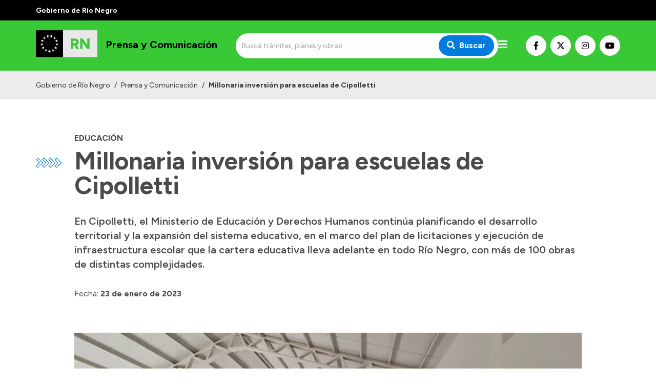

--- FILE ---
content_type: text/html; charset=utf-8
request_url: https://prensa.rionegro.gov.ar/articulo/44827/millonaria-inversion-para-escuelas-de-cipolletti
body_size: 8869
content:
<!DOCTYPE html><html lang="es"><head><meta charSet="UTF-8" class="jsx-527773210"/><meta property="og:locale" content="es" class="jsx-527773210"/><title class="jsx-527773210">Millonaria inversión para escuelas de Cipolletti | Prensa y Comunicación</title><link rel="shortcut icon" href="/favicon.ico" class="jsx-527773210"/><meta property="og:title" content="Millonaria inversión para escuelas de Cipolletti | Prensa y Comunicación" class="jsx-527773210"/><meta name="description" content="En Cipolletti, el Ministerio de Educación y Derechos Humanos continúa planificando el desarrollo territorial y la expansión del sistema educativo, en el marco del plan de licitaciones y ejecución de infraestructura escolar que la cartera educativa lleva adelante en todo Río Negro, con más de 100 obras de distintas complejidades. " class="jsx-527773210"/><meta name="keywords" content="río negro, portal, oficial, servicios, trámites, sitio web" class="jsx-527773210"/><meta property="og:description" content="En Cipolletti, el Ministerio de Educación y Derechos Humanos continúa planificando el desarrollo territorial y la expansión del sistema educativo, en el marco del plan de licitaciones y ejecución de infraestructura escolar que la cartera educativa lleva adelante en todo Río Negro, con más de 100 obras de distintas complejidades. " class="jsx-527773210"/><meta property="og:image" content="https://prensa.rionegro.gov.ar/files/1674505911_8f465be5da71f994b13b.jpeg" class="jsx-527773210"/><meta property="og:type" content="article" class="jsx-527773210"/><meta name="author" content="Gobierno de la Provincia de Río Negro" class="jsx-527773210"/><meta name="viewport" content="width=device-width, initial-scale=1.0" class="jsx-527773210"/><link rel="preconnect" href="https://fonts.gstatic.com" class="jsx-527773210"/><link rel="stylesheet" class="jsx-527773210" data-href="https://fonts.googleapis.com/css2?family=Lato:wght@300;400;700&amp;display=swap" data-optimized-fonts="true"/><link rel="stylesheet" class="jsx-527773210" data-href="https://fonts.googleapis.com/css2?family=Figtree:wght@300;400;500;600;700;900&amp;display=swap" data-optimized-fonts="true"/><link rel="stylesheet" class="jsx-527773210" data-href="https://fonts.googleapis.com/css2?family=Merriweather&amp;display=swap" data-optimized-fonts="true"/><script class="jsx-527773210">(function(w,d,s,l,i){w[l]=w[l]||[];w[l].push({'gtm.start':
							new Date().getTime(),event:'gtm.js'});var f=d.getElementsByTagName(s)[0],
							j=d.createElement(s),dl=l!='dataLayer'?'&l='+l:'';j.async=true;j.src=
							'https://www.googletagmanager.com/gtm.js?id='+i+dl;f.parentNode.insertBefore(j,f);
							})(window,document,'script','dataLayer','GTM-WPCZFPR');</script><meta property="og:url" content="https://prensa.rionegro.gov.ar/articulo/44827/millonaria-inversion-para-escuelas-de-cipolletti"/><meta name="next-head-count" content="18"/><meta name="next-font-preconnect"/><link rel="preload" href="/_next/static/css/8dbfc92791262aee.css" as="style"/><link rel="stylesheet" href="/_next/static/css/8dbfc92791262aee.css" data-n-g=""/><noscript data-n-css=""></noscript><script defer="" nomodule="" src="/_next/static/chunks/polyfills-5cd94c89d3acac5f.js"></script><script src="/_next/static/chunks/webpack-94e8b0c360cdb8d9.js" defer=""></script><script src="/_next/static/chunks/framework-0cd408b0efb381e4.js" defer=""></script><script src="/_next/static/chunks/main-2db78e4d92636207.js" defer=""></script><script src="/_next/static/chunks/pages/_app-bced53897a4f3253.js" defer=""></script><script src="/_next/static/chunks/152-939fb4b62d24c1f3.js" defer=""></script><script src="/_next/static/chunks/pages/%5Bhost%5D/articulo/%5Bid%5D/%5Bslug%5D-32e38d9770f3fc56.js" defer=""></script><script src="/_next/static/jC0-kQnVWmeEUeJjE7bYe/_buildManifest.js" defer=""></script><script src="/_next/static/jC0-kQnVWmeEUeJjE7bYe/_ssgManifest.js" defer=""></script><script src="/_next/static/jC0-kQnVWmeEUeJjE7bYe/_middlewareManifest.js" defer=""></script><style id="__jsx-527773210">.preview-container.jsx-527773210{width:100%;height:100%;display:-webkit-box;display:-webkit-flex;display:-moz-box;display:-ms-flexbox;display:flex;-webkit-box-orient:vertical;-webkit-box-direction:normal;-webkit-flex-direction:column;-moz-box-orient:vertical;-moz-box-direction:normal;-ms-flex-direction:column;flex-direction:column}.preview-badge.jsx-527773210{position:fixed;width:100%;height:40px;top:0;left:0;background:#ffc107;z-index:1000;display:-webkit-box;display:-webkit-flex;display:-moz-box;display:-ms-flexbox;display:flex;-webkit-box-align:center;-webkit-align-items:center;-moz-box-align:center;-ms-flex-align:center;align-items:center;-webkit-box-pack:center;-webkit-justify-content:center;-moz-box-pack:center;-ms-flex-pack:center;justify-content:center;padding:0 100px}.preview-badge.jsx-527773210 a.jsx-527773210{background:#fff;-webkit-border-radius:5px;-moz-border-radius:5px;border-radius:5px;padding:1px 10px;font-size:.9rem;-webkit-transition:.3s ease;-moz-transition:.3s ease;-o-transition:.3s ease;transition:.3s ease;-webkit-transition-property:opacity;-moz-transition-timing-function:opacity;-o-transition-timing-function:opacity;transition-property:opacity}.preview-badge.jsx-527773210 a.jsx-527773210:hover{opacity:.8}.preview-badge.jsx-527773210 span.jsx-527773210{font-weight:700;margin-left:20px}.preview-page.jsx-527773210{padding-top:40px;-webkit-box-flex:1;-webkit-flex:1;-moz-box-flex:1;-ms-flex:1;flex:1}</style></head><body><noscript><iframe src="https://www.googletagmanager.com/ns.html?id=GTM-WPCZFPR" height="0" width="0" style="display:none;visibility:hidden"></iframe></noscript><div id="__next"><header class="w-full max-w-full z-50 transition-all duration-300"><div class="w-full py-2 bg-primary-black"><div class="container mx-auto px-4 sm:px-0"><span class="text-white font-bold text-sm">Gobierno de Río Negro</span></div></div><div class="w-full py-2 bg-primary-green"><div class="container mx-auto h-full px-4 sm:px-0"><div class="flex flex-row md:h-full md:items-center w-full md:justify-between gap-2"><a class="flex flex-row h-full items-center" aria-label="Ir al inicio" href="/"><div class="flex-none w-16 sm:w-auto"><span style="box-sizing:border-box;display:inline-block;overflow:hidden;width:initial;height:initial;background:none;opacity:1;border:0;margin:0;padding:0;position:relative;max-width:100%"><span style="box-sizing:border-box;display:block;width:initial;height:initial;background:none;opacity:1;border:0;margin:0;padding:0;max-width:100%"><img style="display:block;max-width:100%;width:initial;height:initial;background:none;opacity:1;border:0;margin:0;padding:0" alt="" aria-hidden="true" src="data:image/svg+xml,%3csvg%20xmlns=%27http://www.w3.org/2000/svg%27%20version=%271.1%27%20width=%27120%27%20height=%2775%27/%3e"/></span><img alt="Logo de Prensa y Comunicación" srcSet="/images/logo.svg 1x, /images/logo.svg 2x" src="/images/logo.svg" decoding="async" data-nimg="intrinsic" class="object-contain" style="position:absolute;top:0;left:0;bottom:0;right:0;box-sizing:border-box;padding:0;border:none;margin:auto;display:block;width:0;height:0;min-width:100%;max-width:100%;min-height:100%;max-height:100%"/></span></div><h5 class="text-base md:text-lg lg:text-xl  font-primary text-black font-bold ml-4 mb-1 sm:mt-0 sm:ml-4 leading-none max-w-xs">Prensa y Comunicación</h5></a><div class="flex flex-1 items-center justify-end md:justify-center gap-3"><div class="hidden md:block w-full max-w-lg"><form class="flex w-full"><div class="relative w-full"><input type="search" class="text-sm rounded-sm border-0 h-full py-4 pl-3 pr-6 w-full focus:outline-none focus:ring-none focus:border-transparent rounded-3xl bg-main-bg" placeholder="Buscá trámites, planes y obras" value=""/><button type="submit" class="absolute top-1/2 transform -translate-y-1/2 right-0 mr-2 px-4 py-2 text-white font-bold bg-primary-blue focus:outline-none focus:ring-0 focus:border-transparent rounded-3xl" aria-label="Buscar"><i class="fas fa-search mr-2"></i>Buscar</button></div></form></div><div id="menu" class="menu-button mt-0 cursor-pointer"><i class="fas fa-bars text-white text-xl"></i></div></div><div class="mt-4 md:mt-0 flex flex-row gap-1 items-center hidden lg:flex"><a class="bg-white hover:opacity-70 text-black border border-white hover:border-opacity-70 w-10 h-10 justify-center text-base inline-flex items-center rounded-full focus:outline-none transition duration-500 ease-in-out mr-2" target="_blank" rel="noopener" href="https://www.facebook.com/rionegrogob" aria-label="Nuestro Facebook"><i class="fab fa-facebook-f"></i></a><a class="bg-white hover:opacity-70 text-black border border-white hover:border-opacity-70 w-10 h-10 justify-center text-base inline-flex items-center rounded-full focus:outline-none transition duration-500 ease-in-out mr-2" target="_blank" rel="noopener" href="https://twitter.com/rionegrogob" aria-label="Nuestro Twitter"><img src="/images/x-twitter-brands.svg" class="w-4 h-4  order-first"/></a><a class="bg-white hover:opacity-70 text-black border border-white hover:border-opacity-70 w-10 h-10 justify-center text-base inline-flex items-center rounded-full focus:outline-none transition duration-500 ease-in-out mr-2" target="_blank" rel="noopener" href="https://www.instagram.com/rionegrogob" aria-label="Nuestro Instagram"><i class="fab fa-instagram"></i></a><a class="bg-white hover:opacity-70 text-black border border-white hover:border-opacity-70 w-10 h-10 justify-center text-base inline-flex items-center rounded-full focus:outline-none transition duration-500 ease-in-out" target="_blank" rel="noopener" href="https://www.youtube.com/channel/UCkW-_qxbTtshqZHzj2fij9w" aria-label="Nuestro Youtube"><i class="fab fa-youtube"></i></a></div></div></div></div><div class="w-full transition-all duration-300 bg-primary-blue"><nav class="nav hidden container mx-auto h-full px-4 py-4 sm:px-0 z-50"><div class="flex flex-row h-full"><ul class="flex h-full flex-1 -ml-3"><li class="text-black font-bold"><a class="px-3 h-full flex items-center cursor-pointer whitespace-nowrap" href="/">Inicio</a></li><li><a href="#" class="px-3 text-white font-bold h-full flex items-center cursor-pointer">Institucional<i class="fa fa-chevron-down ml-4 text-sm transition-all duration-150"></i></a><ul class="bg-white z-20 absolute transition-all duration-150 min-w-32 shadow-lg rounded-xl"><li class=""><a class="py-2 px-4 h-full flex items-center" href="/autoridades-secretaria-comunicacion">Autoridades</a></li><li class=""><a href="/info/92/contactos-de-prensa-organismos" target="_self" rel="" class="py-2 px-4 h-full flex items-center">Referentes de prensa</a></li><li class=""><a href="https://prensa.rionegro.gov.ar/archivo" target="_blank" rel="noopener" class="py-2 px-4 h-full flex items-center">Archivo de noticias</a></li></ul></li></ul><ul class="flex h-full mr-4"><li><a href="#" class="px-3 text-white font-bold h-full flex items-center cursor-pointer">Transparencia<i class="fa fa-chevron-down ml-4 text-sm transition-all duration-150"></i></a><ul class="bg-white z-20 absolute transition-all duration-150 min-w-32 shadow-lg rounded-xl"><li class=""><a href="https://economia_presupuestociudadano.rionegro.gov.ar/?catID=1013" target="_blank" rel="noopener" class="py-2 px-4 h-full flex items-center">Presupuesto</a></li><li class=""><a href="https://boletinoficial.rionegro.gov.ar/" target="_blank" rel="noopener" class="py-2 px-4 h-full flex items-center">Boletín Oficial</a></li><li class=""><a href="https://compras.rionegro.gov.ar/compras/WelcomeAction.do" target="_blank" rel="noopener" class="py-2 px-4 h-full flex items-center">Compras y licitaciones</a></li><li class=""><a href="https://intranet.rionegro.gov.ar/tramites/Welcome.do" target="_blank" rel="noopener" class="py-2 px-4 h-full flex items-center">Consulta de expedientes</a></li><li class=""><a href="https://intranet.rionegro.gov.ar/pagos/pagos/withmenu.action" target="_blank" rel="noopener" class="py-2 px-4 h-full flex items-center">Consulta de pago a proveedores</a></li><li class=""><a href="https://convocatoriarn.rionegro.gov.ar/" target="_blank" rel="noopener" class="py-2 px-4 h-full flex items-center">Convocatorias</a></li><li class=""><a href="https://salud.rionegro.gov.ar/sistemas/index.php?r=site/login" target="_blank" rel="noopener" class="py-2 px-4 h-full flex items-center">Intranet</a></li><li class=""><a href="https://silvercoder.rionegro.gov.ar/login" target="_self" rel="" class="py-2 px-4 h-full flex items-center">Login</a></li></ul></li></ul></div></nav><nav class="navPhone container mx-auto h-full px-4 md:py-0 py-4 sm:px-0"><div class="flex items-center justify-between md:hidden"><form class="flex w-full"><div class="relative w-full"><input type="search" class="text-sm rounded-sm border-0 h-full py-4 pl-3 pr-6 w-full focus:outline-none focus:ring-none focus:border-transparent rounded-3xl bg-main-bg" placeholder="Buscá trámites, planes y obras" value=""/><button type="submit" class="absolute top-1/2 transform -translate-y-1/2 right-0 mr-2 px-4 py-2 text-white font-bold bg-primary-blue focus:outline-none focus:ring-0 focus:border-transparent rounded-3xl" aria-label="Buscar"><i class="fas fa-search mr-2"></i>Buscar</button></div></form></div><div class="menuPhone overflow-hidden transition-height duration-500 ease-in-out h-0"><div class="md:hidden py-4"><ul><li class="text-black font-bold"><a class="py-1 px-2 pl-2 text-md block transition duration-500 ease-in-out cursor-pointer" href="/">Inicio</a></li><li><h5 class="py-2 px-2 font-bold text-white border-b border-solid border-white mt-4 mb-2 border-opacity-60">Institucional</h5><ul class=""><li class="text-black null"><a class="py-1 px-2 font-bold text-md block transition duration-500 ease-in-out" href="/autoridades-secretaria-comunicacion">Autoridades</a></li><li class="text-black null"><a href="/info/92/contactos-de-prensa-organismos" target="_self" rel="" class="py-1 px-2 font-bold text-md block transition duration-500 ease-in-out">Referentes de prensa</a></li><li class="text-black null"><a href="https://prensa.rionegro.gov.ar/archivo" target="_blank" rel="noopener" class="py-1 px-2 font-bold text-md block transition duration-500 ease-in-out">Archivo de noticias</a></li></ul></li></ul><ul class="pt-8"><li><h5 class="py-2 px-2 font-bold text-white border-b border-solid border-white mt-4 mb-2 border-opacity-60">Transparencia</h5><ul class=""><li class="text-black null"><a href="https://economia_presupuestociudadano.rionegro.gov.ar/?catID=1013" target="_blank" rel="noopener" class="py-1 px-2 font-bold text-md block transition duration-500 ease-in-out">Presupuesto</a></li><li class="text-black null"><a href="https://boletinoficial.rionegro.gov.ar/" target="_blank" rel="noopener" class="py-1 px-2 font-bold text-md block transition duration-500 ease-in-out">Boletín Oficial</a></li><li class="text-black null"><a href="https://compras.rionegro.gov.ar/compras/WelcomeAction.do" target="_blank" rel="noopener" class="py-1 px-2 font-bold text-md block transition duration-500 ease-in-out">Compras y licitaciones</a></li><li class="text-black null"><a href="https://intranet.rionegro.gov.ar/tramites/Welcome.do" target="_blank" rel="noopener" class="py-1 px-2 font-bold text-md block transition duration-500 ease-in-out">Consulta de expedientes</a></li><li class="text-black null"><a href="https://intranet.rionegro.gov.ar/pagos/pagos/withmenu.action" target="_blank" rel="noopener" class="py-1 px-2 font-bold text-md block transition duration-500 ease-in-out">Consulta de pago a proveedores</a></li><li class="text-black null"><a href="https://convocatoriarn.rionegro.gov.ar/" target="_blank" rel="noopener" class="py-1 px-2 font-bold text-md block transition duration-500 ease-in-out">Convocatorias</a></li><li class="text-black null"><a href="https://salud.rionegro.gov.ar/sistemas/index.php?r=site/login" target="_blank" rel="noopener" class="py-1 px-2 font-bold text-md block transition duration-500 ease-in-out">Intranet</a></li><li class="text-black null"><a href="https://silvercoder.rionegro.gov.ar/login" target="_self" rel="" class="py-1 px-2 font-bold text-md block transition duration-500 ease-in-out">Login</a></li></ul></li></ul></div></div></nav></div></header><div class="container mx-auto relative "><div class="container-lg mx-auto"><div class="absolute hidden md:block top-0 md:mt-10 sm:top-0 md:top-0 lg:top-0 md:left-0 2xl:left-8 px-4 sm:px-0"><img src="/images/flechas.svg" alt="" class="h-4 lg:h-5 mt-2.5"/></div><div class="container mx-auto mt-8 sm:mt-8 md:mt-12 lg:mt-12 xl:mt-16 px-4 sm:px-0"><h6 class="text-1xl font-primary text-gray-dark font-bold uppercase mb-2">Educación</h6><h1 class="text-3xl sm:text-4xl md:text-5xl font-primary text-gray-dark font-bold">Millonaria inversión para escuelas de Cipolletti</h1><h4 class="text-lg md:text-xl font-primary text-gray-dark font-semibold mt-8">En Cipolletti, el Ministerio de Educación y Derechos Humanos continúa planificando el desarrollo territorial y la expansión del sistema educativo, en el marco del plan de licitaciones y ejecución de infraestructura escolar que la cartera educativa lleva adelante en todo Río Negro, con más de 100 obras de distintas complejidades. </h4><h6 class="text-1xl font-primary text-gray-dark font-normal mt-8"><span class="font-primary">Fecha:</span> <strong>23 de enero de 2023</strong></h6></div><div class="pt-8 md:pt-12 lg:pt-16"><span style="box-sizing:border-box;display:block;overflow:hidden;width:initial;height:initial;background:none;opacity:1;border:0;margin:0;padding:0;position:relative"><span style="box-sizing:border-box;display:block;width:initial;height:initial;background:none;opacity:1;border:0;margin:0;padding:0;padding-top:56.16883116883117%"></span><img alt="" src="[data-uri]" decoding="async" data-nimg="responsive" class="object-cover" style="position:absolute;top:0;left:0;bottom:0;right:0;box-sizing:border-box;padding:0;border:none;margin:auto;display:block;width:0;height:0;min-width:100%;max-width:100%;min-height:100%;max-height:100%;filter:blur(20px);background-size:cover;background-image:url(&quot;[data-uri]&quot;);background-position:0% 0%"/><noscript><img alt="" sizes="100vw" srcSet="/_next/image?url=https%3A%2F%2Fsilvercoder.rionegro.gov.ar%2Ffiles%2F1674505911_8f465be5da71f994b13b.jpeg&amp;w=640&amp;q=75 640w, /_next/image?url=https%3A%2F%2Fsilvercoder.rionegro.gov.ar%2Ffiles%2F1674505911_8f465be5da71f994b13b.jpeg&amp;w=750&amp;q=75 750w, /_next/image?url=https%3A%2F%2Fsilvercoder.rionegro.gov.ar%2Ffiles%2F1674505911_8f465be5da71f994b13b.jpeg&amp;w=828&amp;q=75 828w, /_next/image?url=https%3A%2F%2Fsilvercoder.rionegro.gov.ar%2Ffiles%2F1674505911_8f465be5da71f994b13b.jpeg&amp;w=1080&amp;q=75 1080w, /_next/image?url=https%3A%2F%2Fsilvercoder.rionegro.gov.ar%2Ffiles%2F1674505911_8f465be5da71f994b13b.jpeg&amp;w=1200&amp;q=75 1200w, /_next/image?url=https%3A%2F%2Fsilvercoder.rionegro.gov.ar%2Ffiles%2F1674505911_8f465be5da71f994b13b.jpeg&amp;w=1920&amp;q=75 1920w, /_next/image?url=https%3A%2F%2Fsilvercoder.rionegro.gov.ar%2Ffiles%2F1674505911_8f465be5da71f994b13b.jpeg&amp;w=2048&amp;q=75 2048w, /_next/image?url=https%3A%2F%2Fsilvercoder.rionegro.gov.ar%2Ffiles%2F1674505911_8f465be5da71f994b13b.jpeg&amp;w=3840&amp;q=75 3840w" src="/_next/image?url=https%3A%2F%2Fsilvercoder.rionegro.gov.ar%2Ffiles%2F1674505911_8f465be5da71f994b13b.jpeg&amp;w=3840&amp;q=75" decoding="async" data-nimg="responsive" style="position:absolute;top:0;left:0;bottom:0;right:0;box-sizing:border-box;padding:0;border:none;margin:auto;display:block;width:0;height:0;min-width:100%;max-width:100%;min-height:100%;max-height:100%" class="object-cover" loading="lazy"/></noscript></span><div class="text-sm mt-2 sm:flex px-4 sm:px-0 sm:space-x-4"><span class="flex-grow block text-gray-dark leading-6">Más obras escolares para Cipolletti</span><span class="text-xs ml-auto block text-gray-dark text-opacity-60 leading-6">Crédito: <!-- -->Gobierno de Río Negro</span></div></div><div class="container mx-auto mt-8 sm:mt-8 md:mt-12 lg:mt-12 xl:mt-16 px-4 sm:px-0"><div class="tinymce"><p>&ldquo;Hemos finalizado en Cipolletti diez edificios nuevos desde el 2012 a la fecha, pero creemos que esa decisi&oacute;n pol&iacute;tica de invertir en la Educaci&oacute;n P&uacute;blica debe tener su continuidad&rdquo;, se&ntilde;al&oacute; el secretario de Infraestructura Escolar, Adri&aacute;n Carrizo.</p>
<p>Actualmente, Educaci&oacute;n construye dos nuevos edificios ubicados en el Distrito Vecinal Noreste, lo que generar&aacute; nuevas vacantes y puestos de trabajo.</p>
<p><iframe width="560" height="315" frameborder="0" allowfullscreen="allowfullscreen" allow="accelerometer; clipboard-write; encrypted-media; gyroscope; picture-in-picture" src="https://www.youtube.com/embed/dBk4K3hlnl4" title="YouTube video player"></iframe></p>
<p>Se trata de un Jard&iacute;n de Infantes a crear, con un presupuesto oficial de m&aacute;s de $91.000.000 y el edificio de una Escuela Primaria tambi&eacute;n a crear, que demandar&aacute; una inversi&oacute;n de m&aacute;s de $231.000.000 millones.</p>
<p>Adem&aacute;s, en la ciudad se construir&aacute;n otros dos nuevos edificios para Educaci&oacute;n Inicial, uno localizado en el Barrio Almirante Brown y el otro en el predio de la Escuela Primaria N&ordm; 109 (Barrio Curri Lamuen), instituci&oacute;n que actualmente se encuentra en proceso de refacci&oacute;n general con un presupuesto de $17.424.945,06.</p>
<p>Esta Escuela Primaria, al igual que la N&ordm; 142, ingresaron al programa provincial de Refacci&oacute;n Integral, lo que generar&aacute; mejores condiciones para la comunidad educativa.</p>
<p>Los trabajos en la EP 142 se encuentran en ejecuci&oacute;n por un monto de $139.795.796,21.</p>
<p>Pr&oacute;ximamente, se realizar&aacute; el llamado a licitaci&oacute;n para la construcci&oacute;n de un nuevo Jard&iacute;n de Infantes en el barrio Labra&ntilde;a, que cuenta con un presupuesto oficial de $95.590.566,22, y la ampliaci&oacute;n del CET 15.</p>
<p><iframe width="300" height="200" frameborder="0" allowfullscreen="allowfullscreen" src="https://w.soundcloud.com/player/?url=https://soundcloud.com/comunicacionrn/millonaria-inversion-para-escuelas-de-cipolletti?si=4d8d1e1b25b44c049f3d13d2c79ca395&amp;utm_source=clipboard&amp;utm_medium=text&amp;utm_campaign=social_sharing"></iframe></p>
<p>En tanto, se encuentra en proceso de adjudicaci&oacute;n la ampliaci&oacute;n del Jard&iacute;n de Infantes N&ordm; 122, cuyo presupuesto inicial fue de m&aacute;s de $23.000.000.</p>
<p>El plan de obras se complementa con obras menores, ampliaciones y mantenimiento, como es el caso de la Primaria N&ordm; 50, donde se invierten m&aacute;s de $11.000.000.</p>
<p>El secretario Carrizo, junto a la Coordinadora del Consejo Escolar Cipolletti, Silvina Peltzer, el sub Coordinador, Fernando Campidoglio, y personal de equipos t&eacute;cnicos recorrieron distintas escuelas con obras y continuaron planificando la ejecuci&oacute;n de las tareas necesarias para el inicio del ciclo lectivo.</p></div></div></div></div><div class="container-lg mx-auto mt-8 md:mt-12 lg:mt-16 px-4 sm:px-0"><h4 class="text-lg md:text-xl font-primary text-primary-green font-normal uppercase">Temas relacionados</h4><div class="grid sm:grid-cols-1 md:grid-cols-2 md:mt-6"><div class="lg:max-w-md"><a href="/busqueda/articulo?t=38" class="inline-flex justify-center items-center m-1 py-1 px-2 rounded-full border border-gray-default bg-gray-low text-gray-dark hover:bg-primary-green hover:text-white hover:border-primary-green cursor-pointer transition-colors"><div class="mx-1 text-xs font-normal leading-none select-none">Educación</div></a></div></div></div><footer><div class="py-14 bg-primary-blue mt-16 md:mt-24 text-sm"><div class="container mx-auto px-4 sm:px-0"><div class="grid gap-8 grid-cols-1 sm:grid-cols-2 lg:grid-cols-4"><div class="footer_footerContent___P9GA"><p><strong>SECRETAR&Iacute;A DE MEDIOS</strong></p>
<p>Laprida 212, Viedma (8500).<br />Conmutador: (02920) 425700</p>
<p><a href="https://prensa.rionegro.gov.ar/info/92/contactos-de-prensa-organismos">&gt;&gt; Referentes de Prensa de los organismos del Estado</a></p></div><div><h6 class="text-1xl font-primary text-white font-bold mb-4">Institucional</h6><ul class="flex flex-col list-none"><li class="text-black null mb-4"><a href="https://gobierno.rionegro.gov.ar/mision" target="_self" rel="" class="text-white">Misión</a></li><li class="text-black null mb-4"><a href="https://gobierno.rionegro.gov.ar/autoridades-areas-organismos" target="_self" rel="" class="text-white">Autoridades, Áreas y Organismos</a></li><li class="text-black null mb-4"><a href="https://gobierno.rionegro.gov.ar/delegaciones" target="_self" rel="" class="text-white">Delegaciones</a></li><li class="text-black null mb-4"><a href="https://gobierno.rionegro.gov.ar/normativa" target="_self" rel="" class="text-white">Normativa</a></li></ul></div></div></div></div><div class="bg-primary-green py-4"><div class="container mx-auto grid gap-4 lg:flex lg:items-center px-4 sm:px-0"><a class="flex flex-col sm:flex-row sm:items-center md:col-span-2 lg:col-span-1" href="/"><div><span style="box-sizing:border-box;display:inline-block;overflow:hidden;width:initial;height:initial;background:none;opacity:1;border:0;margin:0;padding:0;position:relative;max-width:100%"><span style="box-sizing:border-box;display:block;width:initial;height:initial;background:none;opacity:1;border:0;margin:0;padding:0;max-width:100%"><img style="display:block;max-width:100%;width:initial;height:initial;background:none;opacity:1;border:0;margin:0;padding:0" alt="" aria-hidden="true" src="data:image/svg+xml,%3csvg%20xmlns=%27http://www.w3.org/2000/svg%27%20version=%271.1%27%20width=%2788%27%20height=%2770%27/%3e"/></span><img alt="Logo de Prensa y Comunicación" srcSet="/images/logo.svg 1x, /images/logo.svg 2x" src="/images/logo.svg" decoding="async" data-nimg="intrinsic" style="position:absolute;top:0;left:0;bottom:0;right:0;box-sizing:border-box;padding:0;border:none;margin:auto;display:block;width:0;height:0;min-width:100%;max-width:100%;min-height:100%;max-height:100%"/></span></div><h4 class="text-base md:text-md font-primary text-white font-bold mb-6 sm:mb-1 sm:ml-4 max-w-lg">Prensa y Comunicación</h4></a><div class="mt-4 md:mt-0 flex flex-row gap-1 items-center flex lg:items-end lg:ml-auto"><a class="bg-white hover:opacity-70 text-black border border-white hover:border-opacity-70 w-10 h-10 justify-center text-base inline-flex items-center rounded-full focus:outline-none transition duration-500 ease-in-out mr-2" target="_blank" rel="noopener" href="https://www.facebook.com/rionegrogob" aria-label="Nuestro Facebook"><i class="fab fa-facebook-f"></i></a><a class="bg-white hover:opacity-70 text-black border border-white hover:border-opacity-70 w-10 h-10 justify-center text-base inline-flex items-center rounded-full focus:outline-none transition duration-500 ease-in-out mr-2" target="_blank" rel="noopener" href="https://twitter.com/rionegrogob" aria-label="Nuestro Twitter"><img src="/images/x-twitter-brands.svg" class="w-4 h-4  order-first"/></a><a class="bg-white hover:opacity-70 text-black border border-white hover:border-opacity-70 w-10 h-10 justify-center text-base inline-flex items-center rounded-full focus:outline-none transition duration-500 ease-in-out mr-2" target="_blank" rel="noopener" href="https://www.instagram.com/rionegrogob" aria-label="Nuestro Instagram"><i class="fab fa-instagram"></i></a><a class="bg-white hover:opacity-70 text-black border border-white hover:border-opacity-70 w-10 h-10 justify-center text-base inline-flex items-center rounded-full focus:outline-none transition duration-500 ease-in-out" target="_blank" rel="noopener" href="https://www.youtube.com/channel/UCkW-_qxbTtshqZHzj2fij9w" aria-label="Nuestro Youtube"><i class="fab fa-youtube"></i></a></div></div></div><div class="bg-black"><div class="container mx-auto px-4 sm:px-0 items-center"><div class="py-4 md:flex md:flex-row"><a href="https://innova.rionegro.gov.ar/" target="_blank" rel="noopener" class="mr-1 hover:underline text-white hover:ease-in-out">Desarrollado por el Ministerio de Modernización.</a><a href="https://rionegro.gov.ar/terminos-y-condiciones" target="_blank" rel="noopener" class="hover:underline text-white hover:ease-in-out">Términos y condiciones</a><div class="text-white mt-4 md:mt-0 md:ml-auto text-sm">2026<!-- --> © Gobierno de Río Negro</div></div></div></div></footer><div class="jsx-527773210"><script type="text/javascript">
                  // Site
                  "<!-- Google tag (gtag.js) -->
<script async src=""https://www.googletagmanager.com/gtag/js?id=G-3LGS4EBPM0""></script>
<script>
  window.dataLayer = window.dataLayer || [];
  function gtag(){dataLayer.push(arguments);}
  gtag('js', new Date());

  gtag('config', 'G-3LGS4EBPM0');
</script>"
                  // Page
                  // no data
                </script></div></div><script id="__NEXT_DATA__" type="application/json">{"props":{"pageProps":{"id":"44827","title":"Millonaria inversión para escuelas de Cipolletti","slug":"millonaria-inversion-para-escuelas-de-cipolletti","introduction":"En Cipolletti, el Ministerio de Educación y Derechos Humanos continúa planificando el desarrollo territorial y la expansión del sistema educativo, en el marco del plan de licitaciones y ejecución de infraestructura escolar que la cartera educativa lleva adelante en todo Río Negro, con más de 100 obras de distintas complejidades. ","content":"\u003cp\u003e\u0026ldquo;Hemos finalizado en Cipolletti diez edificios nuevos desde el 2012 a la fecha, pero creemos que esa decisi\u0026oacute;n pol\u0026iacute;tica de invertir en la Educaci\u0026oacute;n P\u0026uacute;blica debe tener su continuidad\u0026rdquo;, se\u0026ntilde;al\u0026oacute; el secretario de Infraestructura Escolar, Adri\u0026aacute;n Carrizo.\u003c/p\u003e\r\n\u003cp\u003eActualmente, Educaci\u0026oacute;n construye dos nuevos edificios ubicados en el Distrito Vecinal Noreste, lo que generar\u0026aacute; nuevas vacantes y puestos de trabajo.\u003c/p\u003e\r\n\u003cp\u003e\u003ciframe width=\"560\" height=\"315\" frameborder=\"0\" allowfullscreen=\"allowfullscreen\" allow=\"accelerometer; clipboard-write; encrypted-media; gyroscope; picture-in-picture\" src=\"https://www.youtube.com/embed/dBk4K3hlnl4\" title=\"YouTube video player\"\u003e\u003c/iframe\u003e\u003c/p\u003e\r\n\u003cp\u003eSe trata de un Jard\u0026iacute;n de Infantes a crear, con un presupuesto oficial de m\u0026aacute;s de $91.000.000 y el edificio de una Escuela Primaria tambi\u0026eacute;n a crear, que demandar\u0026aacute; una inversi\u0026oacute;n de m\u0026aacute;s de $231.000.000 millones.\u003c/p\u003e\r\n\u003cp\u003eAdem\u0026aacute;s, en la ciudad se construir\u0026aacute;n otros dos nuevos edificios para Educaci\u0026oacute;n Inicial, uno localizado en el Barrio Almirante Brown y el otro en el predio de la Escuela Primaria N\u0026ordm; 109 (Barrio Curri Lamuen), instituci\u0026oacute;n que actualmente se encuentra en proceso de refacci\u0026oacute;n general con un presupuesto de $17.424.945,06.\u003c/p\u003e\r\n\u003cp\u003eEsta Escuela Primaria, al igual que la N\u0026ordm; 142, ingresaron al programa provincial de Refacci\u0026oacute;n Integral, lo que generar\u0026aacute; mejores condiciones para la comunidad educativa.\u003c/p\u003e\r\n\u003cp\u003eLos trabajos en la EP 142 se encuentran en ejecuci\u0026oacute;n por un monto de $139.795.796,21.\u003c/p\u003e\r\n\u003cp\u003ePr\u0026oacute;ximamente, se realizar\u0026aacute; el llamado a licitaci\u0026oacute;n para la construcci\u0026oacute;n de un nuevo Jard\u0026iacute;n de Infantes en el barrio Labra\u0026ntilde;a, que cuenta con un presupuesto oficial de $95.590.566,22, y la ampliaci\u0026oacute;n del CET 15.\u003c/p\u003e\r\n\u003cp\u003e\u003ciframe width=\"300\" height=\"200\" frameborder=\"0\" allowfullscreen=\"allowfullscreen\" src=\"https://w.soundcloud.com/player/?url=https://soundcloud.com/comunicacionrn/millonaria-inversion-para-escuelas-de-cipolletti?si=4d8d1e1b25b44c049f3d13d2c79ca395\u0026amp;utm_source=clipboard\u0026amp;utm_medium=text\u0026amp;utm_campaign=social_sharing\"\u003e\u003c/iframe\u003e\u003c/p\u003e\r\n\u003cp\u003eEn tanto, se encuentra en proceso de adjudicaci\u0026oacute;n la ampliaci\u0026oacute;n del Jard\u0026iacute;n de Infantes N\u0026ordm; 122, cuyo presupuesto inicial fue de m\u0026aacute;s de $23.000.000.\u003c/p\u003e\r\n\u003cp\u003eEl plan de obras se complementa con obras menores, ampliaciones y mantenimiento, como es el caso de la Primaria N\u0026ordm; 50, donde se invierten m\u0026aacute;s de $11.000.000.\u003c/p\u003e\r\n\u003cp\u003eEl secretario Carrizo, junto a la Coordinadora del Consejo Escolar Cipolletti, Silvina Peltzer, el sub Coordinador, Fernando Campidoglio, y personal de equipos t\u0026eacute;cnicos recorrieron distintas escuelas con obras y continuaron planificando la ejecuci\u0026oacute;n de las tareas necesarias para el inicio del ciclo lectivo.\u003c/p\u003e","image":"files/1674505911_8f465be5da71f994b13b.jpeg","file":null,"imageEpigraph":"Más obras escolares para Cipolletti","imageCredit":"Gobierno de Río Negro","thumbnail":"files/thumb_1674505911_8f465be5da71f994b13b.jpeg","publishedAt":"2023-01-23 17:30:00","createdAt":"2023-01-23 17:32:37.000000","updatedAt":"2023-01-24 15:06:34.000000","tags":"Educación","tagsArr":[{"id":"38","name":"Educación"}],"fullSlug":"articulo/44827/millonaria-inversion-para-escuelas-de-cipolletti","site":{"id":27,"name":"Prensa y Comunicación","url":"prensa.rionegro.gov.ar","menus":{"headerLeft":[{"id":0,"position":0,"name":"Inicio","items":[{"name":"Inicio","isInternal":true,"belongsToSite":true,"target":"_self","icon":null,"description":null,"siteUrl":"prensa.rionegro.gov.ar","slug":"","url":"/","isMainSite":false,"isHardcoded":true}]},{"id":"261","position":"1","name":"Institucional","items":[{"name":"Autoridades","isInternal":true,"isTag":false,"isFile":false,"belongsToSite":true,"target":"_self","icon":"icono-arg-comunidad","description":"Autoridades","siteUrl":"prensa.rionegro.gov.ar","slug":"autoridades-secretaria-comunicacion","url":"/autoridades-secretaria-comunicacion","isMainSite":false},{"name":"Referentes de prensa","isInternal":true,"isTag":false,"isFile":false,"belongsToSite":false,"target":"_self","icon":"icono-arg-conexion","description":"Contactos","siteUrl":null,"slug":null,"url":"/info/92/contactos-de-prensa-organismos","isMainSite":false,"dynamicContentBreadcrumb":"i92"},{"name":"Archivo de noticias","isInternal":false,"isTag":false,"isFile":false,"belongsToSite":false,"target":"_blank","icon":null,"description":"Archivo de noticias de prensa","siteUrl":null,"slug":null,"url":"https://prensa.rionegro.gov.ar/archivo","isMainSite":false}]}],"headerRight":[{"id":"35","position":"2","name":"Transparencia","items":[{"name":"Presupuesto","isInternal":false,"isTag":false,"isFile":false,"belongsToSite":false,"target":"_blank","icon":null,"description":"Presupuesto","siteUrl":null,"slug":null,"url":"https://economia_presupuestociudadano.rionegro.gov.ar/?catID=1013","isMainSite":false},{"name":"Boletín Oficial","isInternal":false,"isTag":false,"isFile":false,"belongsToSite":false,"target":"_blank","icon":"icono-arg-institucion","description":"Boletín Oficial","siteUrl":null,"slug":null,"url":"https://boletinoficial.rionegro.gov.ar/","isMainSite":false},{"name":"Compras y licitaciones","isInternal":false,"isTag":false,"isFile":false,"belongsToSite":false,"target":"_blank","icon":"icono-arg-institucion","description":"Compras y licitaciones","siteUrl":null,"slug":null,"url":"https://compras.rionegro.gov.ar/compras/WelcomeAction.do","isMainSite":false},{"name":"Consulta de expedientes","isInternal":false,"isTag":false,"isFile":false,"belongsToSite":false,"target":"_blank","icon":"icono-arg-institucion","description":"Consulta de expedientes","siteUrl":null,"slug":null,"url":"https://intranet.rionegro.gov.ar/tramites/Welcome.do","isMainSite":false},{"name":"Consulta de pago a proveedores","isInternal":false,"isTag":false,"isFile":false,"belongsToSite":false,"target":"_blank","icon":"icono-arg-institucion","description":"Consulta de pago a proveedores","siteUrl":null,"slug":null,"url":"https://intranet.rionegro.gov.ar/pagos/pagos/withmenu.action","isMainSite":false},{"name":"Convocatorias","isInternal":false,"isTag":false,"isFile":false,"belongsToSite":false,"target":"_blank","icon":null,"description":"Función Pública","siteUrl":null,"slug":null,"url":"https://convocatoriarn.rionegro.gov.ar/","isMainSite":false},{"name":"Intranet","isInternal":false,"isTag":false,"isFile":false,"belongsToSite":false,"target":"_blank","icon":null,"description":"Sistemas","siteUrl":null,"slug":null,"url":"https://salud.rionegro.gov.ar/sistemas/index.php?r=site/login","isMainSite":false},{"name":"Login","isInternal":false,"isTag":false,"isFile":false,"belongsToSite":false,"target":"_self","icon":null,"description":"Login","siteUrl":null,"slug":null,"url":"https://silvercoder.rionegro.gov.ar/login","isMainSite":false}]}],"footer":[{"id":"140","position":"3","name":"Institucional","items":[{"name":"Misión","isInternal":true,"isTag":false,"isFile":false,"belongsToSite":false,"target":"_self","icon":null,"description":"Misión","siteUrl":"gobierno.rionegro.gov.ar","slug":"mision","url":"https://gobierno.rionegro.gov.ar/mision","isMainSite":false},{"name":"Autoridades, Áreas y Organismos","isInternal":true,"isTag":false,"isFile":false,"belongsToSite":false,"target":"_self","icon":null,"description":"Autoridades, Áreas y Organismos","siteUrl":"gobierno.rionegro.gov.ar","slug":"autoridades-areas-organismos","url":"https://gobierno.rionegro.gov.ar/autoridades-areas-organismos","isMainSite":false},{"name":"Delegaciones","isInternal":true,"isTag":false,"isFile":false,"belongsToSite":false,"target":"_self","icon":null,"description":"Delegaciones","siteUrl":"gobierno.rionegro.gov.ar","slug":"delegaciones","url":"https://gobierno.rionegro.gov.ar/delegaciones","isMainSite":false},{"name":"Normativa","isInternal":true,"isTag":false,"isFile":false,"belongsToSite":false,"target":"_self","icon":null,"description":"Normativa","siteUrl":"gobierno.rionegro.gov.ar","slug":"normativa","url":"https://gobierno.rionegro.gov.ar/normativa","isMainSite":false}]}]},"logo":null,"logoFooter":null,"whatsapp_btn":"0","whatsapp":null,"youtube":null,"twitter":"https://twitter.com/rionegrogob","facebook":"https://www.facebook.com/rionegrogob","linkedin":null,"instagram":"https://www.instagram.com/rionegrogob","extrajs":"\"\u003c!-- Google tag (gtag.js) --\u003e\r\n\u003cscript async src=\"\"https://www.googletagmanager.com/gtag/js?id=G-3LGS4EBPM0\"\"\u003e\u003c/script\u003e\r\n\u003cscript\u003e\r\n  window.dataLayer = window.dataLayer || [];\r\n  function gtag(){dataLayer.push(arguments);}\r\n  gtag('js', new Date());\r\n\r\n  gtag('config', 'G-3LGS4EBPM0');\r\n\u003c/script\u003e\"","siteTitleOnHeader":true,"footerContent":"\u003cp\u003e\u003cstrong\u003eSECRETAR\u0026Iacute;A DE MEDIOS\u003c/strong\u003e\u003c/p\u003e\r\n\u003cp\u003eLaprida 212, Viedma (8500).\u003cbr /\u003eConmutador: (02920) 425700\u003c/p\u003e\r\n\u003cp\u003e\u003ca href=\"https://prensa.rionegro.gov.ar/info/92/contactos-de-prensa-organismos\"\u003e\u0026gt;\u0026gt; Referentes de Prensa de los organismos del Estado\u003c/a\u003e\u003c/p\u003e"},"mainSite":{"name":"Gobierno de Río Negro","href":"/","isMainSite":true,"siteUrl":"rionegro.gov.ar","ogimage":null},"breadcrumb":[{"name":"Prensa y Comunicación","href":"/","siteUrl":"prensa.rionegro.gov.ar"}],"fakeSlug":"millonaria-inversion-para-escuelas-de-cipolletti"},"__N_SSP":true},"page":"/[host]/articulo/[id]/[slug]","query":{"host":"prensa.rionegro.gov.ar","id":"44827","slug":"millonaria-inversion-para-escuelas-de-cipolletti"},"buildId":"jC0-kQnVWmeEUeJjE7bYe","isFallback":false,"gssp":true,"customServer":true,"scriptLoader":[]}</script></body></html>

--- FILE ---
content_type: application/javascript; charset=UTF-8
request_url: https://prensa.rionegro.gov.ar/_next/static/chunks/pages/%5Bhost%5D/articulo/%5Bid%5D/%5Bslug%5D-32e38d9770f3fc56.js
body_size: 1757
content:
(self.webpackChunk_N_E=self.webpackChunk_N_E||[]).push([[742],{8721:function(a,b,c){(window.__NEXT_P=window.__NEXT_P||[]).push(["/[host]/articulo/[id]/[slug]",function(){return c(9297)}])},1639:function(c,b,a){"use strict";a.d(b,{Z:function(){return e}});var d=a(5893);function e(a){var b=a.params.content;return(0,d.jsx)("div",{className:"container mx-auto mt-8 sm:mt-8 md:mt-12 lg:mt-12 xl:mt-16 px-4 sm:px-0",children:(0,d.jsx)("div",{className:"tinymce",dangerouslySetInnerHTML:{__html:b}})})}},9436:function(c,b,a){"use strict";a.d(b,{Z:function(){return f}});var d=a(5893),e=a(730);function f(c){var a=c.params,f=a.title,g=a.introduction,h=a.date,i=a.display,b=c.tag;return(0,d.jsx)("div",{className:"container mx-auto mt-8 sm:mt-8 md:mt-12 lg:mt-12 xl:mt-16 px-4 sm:px-0",children:i&&"1.0"!==i?(0,d.jsxs)(d.Fragment,{children:[(0,d.jsx)(e.$,{children:f}),b&&(0,d.jsx)(e.n,{children:b})]}):(0,d.jsxs)(d.Fragment,{children:[b&&(0,d.jsx)(e.H6,{className:"uppercase mb-2",textColor:"text-gray-dark",textWeight:"font-bold",children:b}),(0,d.jsx)(e.H1,{textColor:"text-gray-dark",textWeight:"font-bold",dangerouslySetInnerHTML:{__html:f}}),g.length>0&&(0,d.jsx)(e.H4,{textColor:"text-gray-dark",fontFamily:"font-primary",className:"mt-8",textWeight:"font-semibold",children:g}),h&&(0,d.jsxs)(e.H6,{textColor:"text-gray-dark",className:"mt-8",children:[(0,d.jsx)("span",{className:"font-primary",children:"Fecha:"})," ",(0,d.jsx)("strong",{children:h})]})]})})}},5180:function(c,b,a){"use strict";a.d(b,{Z:function(){return g}});var d=a(5092),e=a(880),f=a(7294);function g(c,a,b){var g=(0,e.useRouter)();(0,f.useEffect)(function(){a!==b&&(d.Z.log("Replaced fake slug '".concat(b,"' with the real one '").concat(a,"'.")),g.push(c,c,{shallow:!0}))},[a,b])}},9297:function(g,b,a){"use strict";a.r(b),a.d(b,{"__N_SSP":function(){return u},"default":function(){return v}});var h=a(5893),i=a(730),j=a(1586),k=a(1639),l=a(9436),c=a(7484),m=a.n(c);function n(a){var f=a.title,g=a.subtitle,i=a.introduction,n=a.image,c=a.imageEpigraph,d=a.imageCredit,e=a.content,b=a.date;return b&&(b=m()(b,"YYYY-MM-DD H:mm:ss").format("LL")),(0,h.jsx)(h.Fragment,{children:(0,h.jsx)("div",{className:"container mx-auto relative ",children:(0,h.jsxs)("div",{className:"container-lg mx-auto",children:[(0,h.jsx)("div",{className:"absolute hidden md:block top-0 md:mt-10 sm:top-0 md:top-0 lg:top-0 md:left-0 2xl:left-8 px-4 sm:px-0",children:(0,h.jsx)("img",{src:"/images/flechas.svg",alt:"",className:"h-4 lg:h-5 mt-2.5"})}),(0,h.jsx)(l.Z,{params:{title:f,introduction:i,date:b},tag:g}),(0,h.jsxs)("div",{className:"pt-8 md:pt-12 lg:pt-16",children:[(0,h.jsx)(j.Z,{src:n,alt:"",layout:"responsive",width:924,height:519,className:"object-cover"}),(c||d)&&(0,h.jsxs)("div",{className:"text-sm mt-2 sm:flex px-4 sm:px-0 sm:space-x-4",children:[c&&(0,h.jsx)("span",{className:"flex-grow block text-gray-dark leading-6",children:c}),d&&(0,h.jsxs)("span",{className:"text-xs ml-auto block text-gray-dark text-opacity-60 leading-6",children:["Cr\xe9dito: ",d]})]})]}),e&&(0,h.jsx)(k.Z,{params:{content:e}})]})})})}var o=a(1171),p=a(5180),q=a(3047),d=a(5152),e=a.n(d),r=a(5558),f=a(9008),s=a.n(f),t=e()(function(){return a.e(635).then(a.bind(a,3635))},{loadableGenerated:{webpack:function(){return[3635]}},ssr:!1}),u=!0;function v(a){var c=a.id,d=a.title,e=a.image,f=a.imageEpigraph,g=a.imageCredit,j=a.content,b=a.slug,k=a.fakeSlug,l=a.introduction,m=a.tags,u=a.tagsArr,v=a.publishedAt,w=a.file,x=a.site;return(0,p.Z)("/articulo/".concat(c,"/").concat(b),b,k),(0,h.jsxs)(h.Fragment,{children:[(0,h.jsx)(s(),{children:(0,h.jsx)("meta",{property:"og:url",content:"https://".concat(x.url,"/articulo/").concat(c,"/").concat(b)},"ogurl")}),(0,h.jsx)(n,{title:d,subtitle:(0,q.sh)(m),image:e,imageEpigraph:f,imageCredit:g,introduction:l,content:j,date:v}),(0,h.jsxs)("div",{className:"container-lg mx-auto mt-8 md:mt-12 lg:mt-16 px-4 sm:px-0",children:[w&&(0,h.jsx)("div",{className:"mb-12 md:mb-16 lg:mb-20",children:(0,h.jsx)(r.Z,{onClick:function(){return(0,q.GR)("/".concat(w))},target:"_blank",font:"fas fa-file-download mr-3",ariaLabel:"Descargar adjunto",children:"Descargar adjunto"})}),(0,h.jsx)(i.H4,{className:"uppercase",children:"Temas relacionados"}),(0,h.jsxs)("div",{className:"grid sm:grid-cols-1 md:grid-cols-2 md:mt-6",children:[(0,h.jsx)("div",{className:"lg:max-w-md",children:u.map(function(a){var b=a.id,c=a.name;return(0,h.jsx)(o.Z,{href:"/busqueda/articulo?t=".concat(b),isInternal:!0,children:c},b)})}),(0,h.jsx)(t,{text:d})]})]})]})}}},function(a){a.O(0,[152,774,888,179],function(){return a(a.s=8721)}),_N_E=a.O()}])

--- FILE ---
content_type: application/javascript; charset=UTF-8
request_url: https://prensa.rionegro.gov.ar/_next/static/chunks/78-3e55661bed383506.js
body_size: 11042
content:
(self.webpackChunk_N_E=self.webpackChunk_N_E||[]).push([[78],{1081:function(d,b,a){"use strict";a.d(b,{Z:function(){return g}});var e=a(5893),c=a(4184),f=a.n(c);function g(c){var b=c.params,o=b.display,p=b.title,q=b.content,a=b.color,d=b.primaryLink,r=void 0===d?null:d,g=b.primaryLinkTitle,s=void 0===g?null:g,h=b.secondaryLink,t=void 0===h?null:h,i=b.secondaryLinkTitle,u=void 0===i?null:i,j=c.icon,k=c.hasContainer,l=c.primaryIcon,v=void 0===l?null:l,m=c.secondaryIcon,w=void 0===m?null:m,x=f()("success"===a&&"border-primary-green","danger"===a&&"border-error-default","warning"===a&&"border-warning-default","secondary"===a&&"border-gray-default"),y=f()("success"===a&&"text-primary-green","danger"===a&&"text-error-default","warning"===a&&"text-warning-default","secondary"===a&&"text-gray-dark"),z=f()("success"===a&&"text-primary-green hover:text-primary-greenlight","danger"===a&&"text-error-default hover:text-error-light","warning"===a&&"text-warning-default hover:text-warning-light","secondary"===a&&"text-gray-dark hover:text-gray-default"),A=f()("mr-3",j&&j.indexOf("icono-arg")> -1&&"mt-1"),B=function(){return(0,e.jsxs)(e.Fragment,{children:[r&&(0,e.jsxs)("a",{href:r,className:f()("flex items-center py-3 transition-colors font-secondary font-bold",z),children:[s,v&&(0,e.jsx)("div",{className:"w-5 h-5 ml-2",children:(0,e.jsx)("i",{className:v})})]}),t&&(0,e.jsxs)("a",{href:t,className:f()("flex items-center py-3 ml-3 transition-colors font-secondary font-bold",z),children:[u,w&&(0,e.jsx)("div",{className:"w-5 h-5 ml-2",children:(0,e.jsx)("i",{className:w})})]})]})},n=function(){return"2.0"===o?(0,e.jsxs)("div",{className:f()("flex flex-col border-l-2 px-10 pt-6",x),children:[(0,e.jsxs)("div",{className:f()("flex items-center",y),children:[j?(0,e.jsx)("div",{className:A,children:(0,e.jsx)("i",{className:"".concat(j)})}):null,(0,e.jsx)("div",{className:"font-secondary font-bold uppercase",children:p})]}),(0,e.jsxs)("div",{className:"text-sm py-6",children:[(0,e.jsx)("div",{className:"font-primary",dangerouslySetInnerHTML:{__html:q}}),(r||t)&&(0,e.jsx)("div",{className:"flex",children:B()})]})]}):"3.0"===o?(0,e.jsxs)("div",{className:"flex flex-col bg-gray-light py-8 pr-12",children:[(0,e.jsx)("div",{className:f()("flex items-center",y),children:(0,e.jsxs)("div",{className:"flex border-b-4 pl-16",children:[(0,e.jsx)("div",{className:A,children:(0,e.jsx)("i",{className:"".concat(j)})}),(0,e.jsx)("div",{className:"font-secondary font-bold uppercase",children:p})]})}),(0,e.jsxs)("div",{className:"pl-16 text-sm",children:[(0,e.jsx)("div",{className:"font-primary py-6",dangerouslySetInnerHTML:{__html:q}}),(r||t)&&(0,e.jsx)("div",{className:"flex justify-between mb-3 border-t border-gray-default",children:B()})]})]}):(0,e.jsxs)("div",{className:"flex flex-col",children:[(0,e.jsxs)("div",{className:"flex flex-1 items-center",children:[(0,e.jsx)("div",{className:f()("w-3 h-3 rounded-tl-lg border-t border-l self-end",x)}),(0,e.jsxs)("div",{className:f()("flex h-full items-center px-3",y),children:[(0,e.jsx)("div",{className:A,children:(0,e.jsx)("i",{className:"".concat(j," ")})}),(0,e.jsx)("div",{className:"font-secondary font-normal uppercase",children:p})]}),(0,e.jsx)("div",{className:f()("flex-1 h-3 rounded-tr-lg border-t border-r self-end",x)})]}),(0,e.jsxs)("div",{className:f()("border border-t-0 rounded-b-lg text-base py-6 px-6 md:px-11",x),children:[(0,e.jsx)("div",{className:"font-primary",dangerouslySetInnerHTML:{__html:q}}),(r||t)&&(0,e.jsx)("div",{className:"flex",children:B()})]})]})};return void 0===k||k?(0,e.jsx)("div",{className:"container mx-auto mt-8 sm:mt-8 md:mt-12 lg:mt-12 xl:mt-16 px-4 sm:px-0",children:n()}):n()}},3126:function(n,c,a){"use strict";a.d(c,{Z:function(){return U}});var d=a(4051),o=a.n(d),p=a(5893);a(5828);var q=a(5558),r=a(1081),s=a(9436),e=a(6455),t=a.n(e),u=a(7294),f=a(4184),v=a.n(f);function w(a,b,c){return b in a?Object.defineProperty(a,b,{value:c,enumerable:!0,configurable:!0,writable:!0}):a[b]=c,a}function x(a){var h=a.type,i=a.label,j=void 0===i?null:i,k=a.placeholder,l=a.iconLeft,b=void 0===l?null:l,m=a.iconRight,c=void 0===m?null:m,n=a.helperText,d=void 0===n?null:n,o=a.indicatorText,e=void 0===o?null:o,q=a.small,f=void 0!==q&&q,r=a.success,s=void 0!==r&&r,t=a.warning,x=void 0!==t&&t,y=a.error,z=void 0!==y&&y,A=a.theme,B=void 0===A?"apple":A,E=a.onChange,C=function(a,d){if(null==a)return{};var b,c,e=function(c,f){if(null==c)return{};var a,b,d={},e=Object.keys(c);for(b=0;b<e.length;b++)a=e[b],f.indexOf(a)>=0||(d[a]=c[a]);return d}(a,d);if(Object.getOwnPropertySymbols){var f=Object.getOwnPropertySymbols(a);for(c=0;c<f.length;c++)b=f[c],!(d.indexOf(b)>=0)&&Object.prototype.propertyIsEnumerable.call(a,b)&&(e[b]=a[b])}return e}(a,["type","label","placeholder","iconLeft","iconRight","helperText","indicatorText","small","success","warning","error","theme","onChange"]),D=(0,u.useMemo)(function(){if(s)return"border-gray-dark placeholder-gray-default text-gray-dark";if(z)return"border-error-default placeholder-gray-default text-gray-dark";if(x)return"border-warning-default placeholder-gray-default text-gray-dark";switch(B){case"apple":default:return"border-gray-default placeholder-gray-default text-gray-dark focus:border-gray-dark focus:shadow";case"white":return"border-white placeholder-white text-white focus:shadow bg-transparent"}},[B,s,z,x]),g=(0,u.useMemo)(function(){if(s)return"text-success-default";if(z)return"text-error-default";if(x)return"text-warning-default";switch(B){case"apple":default:return"text-gray-dark";case"white":return"text-white"}},[B,s,z,x]);return(0,p.jsx)("div",{className:"pb-4 box-border h-full",children:(0,p.jsxs)("div",{className:"flex flex-col justify-between h-full",children:[j&&(0,p.jsx)("label",{className:v()("text-normal text-sm text-gray-dark py-2 block"),children:j}),(0,p.jsxs)("div",{className:"relative flex w-full flex-wrap items-stretch",children:[b&&(0,p.jsx)("span",{className:v()("z-10 h-full leading-snug font-normal text-center absolute bg-transparent rounded-sm flex items-center justify-center w-8",g,f?"pl-2 text-xs":"pl-3 text-sm"),children:b}),(0,p.jsx)("input",function(d){for(var a=1;a<arguments.length;a++){var c=null!=arguments[a]?arguments[a]:{},b=Object.keys(c);"function"==typeof Object.getOwnPropertySymbols&&(b=b.concat(Object.getOwnPropertySymbols(c).filter(function(a){return Object.getOwnPropertyDescriptor(c,a).enumerable}))),b.forEach(function(a){w(d,a,c[a])})}return d}({type:void 0===h?"text":h,placeholder:void 0===k?null:k,onChange:function(a){return E(a.target.value)},className:v()("relative rounded-sm text-sm border outline-none focus:outline-none w-full",D,f?"px-2 py-1":"px-3 py-3",b&&"pl-10",c&&"pr-10")},C)),c&&(0,p.jsx)("span",{className:v()("z-10 h-full leading-snug font-normal text-center absolute bg-transparent rounded-sm flex items-center justify-center right-0 w-8",g,f?"pr-2 text-xs":"pr-2 text-sm"),children:c})]}),(d||e)&&(0,p.jsxs)("div",{className:v()("text-xs mt-1 flex",g),children:[d&&(0,p.jsx)("span",{className:"flex-grow",children:d}),e&&(0,p.jsx)("span",{className:"ml-auto",children:e})]})]})})}function y(a,b,c){return b in a?Object.defineProperty(a,b,{value:c,enumerable:!0,configurable:!0,writable:!0}):a[b]=c,a}function z(a){var g=a.label,h=void 0===g?null:g,i=a.placeholder,j=a.helperText,d=void 0===j?null:j,k=a.indicatorText,e=void 0===k?null:k,l=a.small,m=void 0!==l&&l,n=a.success,b=void 0!==n&&n,o=a.warning,q=void 0!==o&&o,r=a.error,c=void 0!==r&&r,s=a.iconLeft,f=void 0===s?null:s,u=a.onChange,t=function(a,d){if(null==a)return{};var b,c,e=function(c,f){if(null==c)return{};var a,b,d={},e=Object.keys(c);for(b=0;b<e.length;b++)a=e[b],f.indexOf(a)>=0||(d[a]=c[a]);return d}(a,d);if(Object.getOwnPropertySymbols){var f=Object.getOwnPropertySymbols(a);for(c=0;c<f.length;c++)b=f[c],!(d.indexOf(b)>=0)&&Object.prototype.propertyIsEnumerable.call(a,b)&&(e[b]=a[b])}return e}(a,["label","placeholder","helperText","indicatorText","small","success","warning","error","iconLeft","onChange"]);return(0,p.jsxs)("div",{className:"mb-3",children:[h&&(0,p.jsx)("label",{className:v()("text-normal text-sm block py-2 ",!b&&!c&&"text-gray-dark",b&&"text-gray-dark",c&&"text-gray-dark"),children:h}),(0,p.jsxs)("div",{className:"relative flex w-full flex-wrap items-stretch",children:[f&&(0,p.jsx)("span",{className:v()("z-10 top-3 leading-snug font-normal text-center absolute bg-transparent rounded-sm flex items-center justify-center w-8",m?"pl-2 text-xs":"pl-3 text-sm"),children:f}),(0,p.jsx)("textarea",function(d){for(var a=1;a<arguments.length;a++){var c=null!=arguments[a]?arguments[a]:{},b=Object.keys(c);"function"==typeof Object.getOwnPropertySymbols&&(b=b.concat(Object.getOwnPropertySymbols(c).filter(function(a){return Object.getOwnPropertyDescriptor(c,a).enumerable}))),b.forEach(function(a){y(d,a,c[a])})}return d}({placeholder:void 0===i?null:i,onChange:function(a){return u(a.target.value)},className:v()("relative bg-white rounded-sm text-sm border placeholder-gray-default text-gray-dark outline-none focus:outline-none w-full",!b&&!c&&"border-gray-default focus:border-gray-dark focus:shadow",b&&"border-success-default ",c&&"border-error-default ",q&&"border-warning-default ",m?"px-2 py-1":"px-3 py-3",f&&"pl-10")},t))]}),(d||e)&&(0,p.jsxs)("div",{className:v()("text-xs mt-1 flex",!b&&!c&&"text-gray-dark",b&&"text-success-default",c&&"text-error-default",q&&"text-warning-default"),children:[d&&(0,p.jsx)("span",{className:"flex-grow",children:d}),e&&(0,p.jsx)("span",{className:"ml-auto",children:e})]})]})}var g=a(9547),A=a.n(g);function B(a){var d,g=a.label,h=void 0===g?null:g,i=(a.title,a.inactive,a.placeholder),j=void 0===i?"":i,w=a.options,k=a.value,l=void 0===k?null:k,z=a.onChange,m=a.success,b=void 0!==m&&m,n=a.warning,o=void 0!==n&&n,q=a.error,c=void 0!==q&&q,r=a.helperText,e=void 0===r?null:r,s=a.indicatorText,f=void 0===s?null:s,t=(0,u.useState)(!1),x=t[0],B=t[1],y=(0,u.useRef)(null);return(0,u.useEffect)(function(){var a=function(a){y.current&&!y.current.contains(a.target)&&B(!1)};return document.addEventListener("click",a,!0),function(){document.removeEventListener("click",a,!0)}}),(0,p.jsxs)("div",{ref:y,className:"jsx-d5af0d1a76ad175 pb-4 box-border h-full",children:[(0,p.jsxs)("div",{className:"jsx-d5af0d1a76ad175 flex flex-col justify-between h-full",children:[h&&(0,p.jsx)("h3",{className:"jsx-d5af0d1a76ad175 text-lg mb-1 text-primary-green font-semibold",children:h}),j&&(0,p.jsx)("span",{className:"jsx-d5af0d1a76ad175 block text-sm text-gray-violet pb-4 -mt-2",children:j}),(0,p.jsxs)("div",{className:"jsx-d5af0d1a76ad175 mt-0 relative",children:[(0,p.jsxs)("button",{type:"button",onClick:function(){return B(function(a){return!a})},className:"jsx-d5af0d1a76ad175 "+(v()("relative w-full bg-white text-gray-dark border rounded-sm shadow-sm pl-3 pr-10 py-3 text-left outline-none focus:outline-none sm:text-sm cursor-pointer",!b&&!c&&"border-gray-default focus:border-gray-dark focus:shadow ",b&&"border-success-default focus:ring-success-defaulte focus:border-success-default",c&&"border-error-default focus:ring-error-default focus:border-error-default",o&&"border-warning-default focus:ring-warning-default focus:border-warning-default")||""),children:[(0,p.jsx)("span",{className:"jsx-d5af0d1a76ad175 flex items-center",children:(0,p.jsx)("span",{className:"jsx-d5af0d1a76ad175 block truncate selectC",children:null!==(d=null==l?void 0:l.label)&& void 0!==d?d:"Selecciona una opci\xf3n"})}),(0,p.jsx)("span",{className:"jsx-d5af0d1a76ad175 ml-3 absolute inset-y-0 right-0 flex items-center pr-3 pointer-events-none",children:(0,p.jsx)("i",{className:"jsx-d5af0d1a76ad175 fas fa-chevron-down"})})]}),x&&(0,p.jsx)("div",{className:"jsx-d5af0d1a76ad175 absolute z-20 w-full rounded-sm bg-white shadow-lg",children:(0,p.jsx)("ul",{className:"jsx-d5af0d1a76ad175 max-h-56 rounded-md py-1 text-base ring-1 ring-black ring-opacity-5 focus:outline-none sm:text-sm overflow-y-auto scrollbar-w-2 scrollbar-track-gray-lighter scrollbar-thumb-rounded scrollbar-thumb-gray",children:w.map(function(a,b){return(0,p.jsx)("li",{onClick:function(){z(a,b),B(!1)},className:"jsx-d5af0d1a76ad175 "+(v()("select-none relative py-2 pl-3 pr-9 ",a.title&&!a.inactive&&"cursor-none border-b border-gray-low my-2 font-primary font-semibold text-primary-green",!a.title&&!a.inactive&&"hover:bg-gray-low cursor-pointer text-gray-dark",a.inactive&&"opacity-50 text-gray-dark")||""),children:(0,p.jsx)("div",{className:"jsx-d5af0d1a76ad175 "+(v()("flex items-center",a.inactive&&"cursor-not-allowed")||""),children:(0,p.jsx)("span",{className:"jsx-d5af0d1a76ad175 block truncate selectC",children:a.label})})},b)})})}),(e||f)&&(0,p.jsxs)("div",{className:"jsx-d5af0d1a76ad175 "+(v()("text-xs mt-1 flex",!b&&!c&&"text-gray-dark",b&&"text-success-default",c&&"text-error-default",o&&"text-warning-default")||""),children:[e&&(0,p.jsx)("span",{className:"jsx-d5af0d1a76ad175 flex-grow",children:e}),f&&(0,p.jsx)("span",{className:"jsx-d5af0d1a76ad175 ml-auto",children:f})]})]})]}),(0,p.jsx)(A(),{id:"d5af0d1a76ad175",children:'.selectC:empty:before{content:"\\200b"}'})]})}function C(a,b,c){return b in a?Object.defineProperty(a,b,{value:c,enumerable:!0,configurable:!0,writable:!0}):a[b]=c,a}function D(a){a.type;var d=a.label,e=void 0===d?null:d,f=a.placeholder,g=void 0===f?null:f,h=a.helperText,b=void 0===h?null:h,i=a.indicatorText,c=void 0===i?null:i,j=(a.small,a.success),k=void 0!==j&&j,l=a.warning,m=void 0!==l&&l,n=a.error,o=void 0!==n&&n,q=a.theme,r=void 0===q?"apple":q,y=a.onChange,s=function(a,d){if(null==a)return{};var b,c,e=function(c,f){if(null==c)return{};var a,b,d={},e=Object.keys(c);for(b=0;b<e.length;b++)a=e[b],f.indexOf(a)>=0||(d[a]=c[a]);return d}(a,d);if(Object.getOwnPropertySymbols){var f=Object.getOwnPropertySymbols(a);for(c=0;c<f.length;c++)b=f[c],!(d.indexOf(b)>=0)&&Object.prototype.propertyIsEnumerable.call(a,b)&&(e[b]=a[b])}return e}(a,["type","label","placeholder","helperText","indicatorText","small","success","warning","error","theme","onChange"]),w=(0,u.useMemo)(function(){return o?"border-error-default placeholder-gray-default text-gray-dark":"border-gray-default placeholder-gray-default text-gray-dark"},[r,k,o,m]),x=(0,u.useMemo)(function(){if(k)return"text-success-default";if(o)return"text-error-default";if(m)return"text-warning-default";switch(r){case"apple":default:return"text-gray-dark";case"white":return"text-white"}},[r,k,o,m]),z=function(a){t().fire({title:"Hubo un error",text:a,icon:"error",confirmButtonText:"Aceptar"})},A=function(a){console.log(a.type);var b=a.type.split("/")[1];return["png","jpeg","jpg","pdf","doc","docx","vnd.ms-excel","csv"].includes(b)},B=function(a){var b=a.target.files[0];if(!A(b)){z("Formato de archivo inv\xe1lido"),a.target.value=null;return}if(b.size>3145728){z("El peso del archivo no puede ser mayor a 3 MB"),a.target.value=null;return}y(b)};return(0,p.jsxs)("div",{className:"pb-4 box-border h-full",children:[(0,p.jsx)("fieldset",{className:"w-full space-y-1",children:(0,p.jsxs)("div",{className:"flex flex-col justify-between h-full",children:[e&&(0,p.jsx)("h3",{className:"text-lg mb-1 text-primary-green font-semibold",children:e}),g&&(0,p.jsx)("span",{className:"block text-sm text-gray-violet pb-3 -mt-2",children:g}),(0,p.jsx)("div",{className:"flex",children:(0,p.jsx)("input",function(d){for(var a=1;a<arguments.length;a++){var c=null!=arguments[a]?arguments[a]:{},b=Object.keys(c);"function"==typeof Object.getOwnPropertySymbols&&(b=b.concat(Object.getOwnPropertySymbols(c).filter(function(a){return Object.getOwnPropertyDescriptor(c,a).enumerable}))),b.forEach(function(a){C(d,a,c[a])})}return d}({type:"file",name:"files",title:"Haga clic para cargar el archivo",onChange:function(a){return B(a)},className:v()("px-8 py-12 border-2 border-dashed rounded-sm w-full",w)},s))})]})}),(b||c)&&(0,p.jsxs)("div",{className:v()("text-xs mt-1 flex",x),children:[b&&(0,p.jsx)("span",{className:"flex-grow",children:b}),c&&(0,p.jsx)("span",{className:"ml-auto",children:c})]})]})}var h=a(5152),i=a.n(h),j=i()(function(){return Promise.all([a.e(269),a.e(231)]).then(a.bind(a,1231))},{loadableGenerated:{webpack:function(){return[1231]}},ssr:!1}),E=j,k=a(3270),F=a.n(k);function G(a){var s=a.items,b=a.label,c=void 0===b?null:b,d=a.right,A=void 0!==d&&d,e=a.list,B=void 0!==e&&e,f=a.bgLight,C=void 0!==f&&f,g=a.darkmode,D=void 0!==g&&g,h=a.disabled,E=void 0!==h&&h,i=a.value,G=void 0===i?null:i,j=a.description,k=void 0===j?null:j,l=a.helperText,m=void 0===l?null:l,n=a.theme,t=void 0===n?"apple":n,o=a.success,w=void 0!==o&&o,q=a.error,x=void 0!==q&&q,r=a.warning,y=void 0!==r&&r,H=a.onChange,z=(0,u.useMemo)(function(){if(w)return"text-success-default";if(x)return"text-error-default";if(y)return"text-warning-default";switch(t){case"apple":default:return"text-gray-dark";case"white":return"text-white"}},[t,w,x,y]);return(0,p.jsx)("div",{className:"pb-4 box-border h-full",children:(0,p.jsx)("div",{className:"flex flex-col justify-between h-full",children:(0,p.jsxs)("div",{children:[c&&(0,p.jsx)("h3",{className:"text-lg mb-1 text-primary-green font-semibold",children:c}),k&&(0,p.jsx)("span",{className:"block text-sm text-gray-violet pb-4 -mt-2",children:k}),s.map(function(a,b){return(0,p.jsxs)("label",{className:v()(B?"flex pb-4 mb-4 last:mb-0":"inline-flex pr-6 py-3",A&&"justify-end justify-between",C&&"bg-success-bg p-4",!C&&B&&"border-b last:border-b-0 border-gray-low",E?"cursor-none":"cursor-pointer"),children:[(0,p.jsx)("input",{type:"radio",value:a.value,checked:a.value===G,onChange:function(){return H(a.value)},className:F().input,disabled:E}),(0,p.jsx)("div",{className:v()("flex-none mt-1",F().checkmark,E&&F().off,a.label&&!A&&"mr-4",a.label&&A?"order-last ml-12":"")}),(0,p.jsxs)("span",{className:"flex-grow",children:[a.label&&(0,p.jsx)("span",{className:v()("text-sm select-none font-primary font-semibold",D?"text-white":"text-gray-dark"),children:a.label}),a.description&&(0,p.jsx)("span",{className:v()("block text-sm select-none font-primary pt-1",D?"text-white":"text-gray-dark"),children:a.description})]})]},b)}),m&&(0,p.jsx)("div",{className:v()("text-xs mt-1 flex",z),children:(0,p.jsx)("span",{className:"flex-grow",children:m})})]})})})}var l=a(5348),H=a.n(l),I=function(a){var e=a.label,b=void 0===e?null:e,f=a.description,g=void 0===f?null:f,h=a.right,c=void 0!==h&&h,i=a.list,j=void 0!==i&&i,k=a.bgLight,l=void 0!==k&&k,m=a.darkmode,n=void 0!==m&&m,o=a.checked,r=void 0!==o&&o,q=a.disabled,d=void 0!==q&&q,s=a.onChange;return(0,p.jsxs)("label",{className:v()(j?"flex pb-4 mb-4 last:mb-0":"inline-flex pr-6 py-3",c&&"justify-end justify-between",l&&"bg-success-bg p-4",!l&&j&&"border-b last:border-b-0 border-gray-low",d?"cursor-none":"cursor-pointer"),children:[(0,p.jsx)("input",{type:"checkbox",checked:r,onChange:function(){return s(!r)},className:H().input,disabled:d}),(0,p.jsx)("div",{className:v()("flex-none mt-1",H().checkmark,d&&H().off,b&&!c&&"mr-4",b&&c?"order-last ml-12":"")}),(0,p.jsxs)("span",{className:"flex-grow",children:[b&&(0,p.jsx)("span",{className:v()("text-sm select-none font-primary font-semibold",n?"text-white":"text-gray-dark"),children:b}),g&&(0,p.jsx)("span",{className:v()("block text-sm select-none font-primary pt-1",n?"text-white":"text-gray-dark"),children:g})]})]})};function J(a){var m=a.items,b=a.label,c=void 0===b?null:b,d=a.helperText,e=void 0===d?null:d,s=a.values,t=a.onChange,f=a.success,n=void 0!==f&&f,g=a.error,o=void 0!==g&&g,h=a.warning,q=void 0!==h&&h,i=a.theme,j=a.list,w=void 0===j?null:j,k=a.description,l=void 0===k?"":k,r=(0,u.useMemo)(function(){return n?"text-success-default":o?"text-error-default":q?"text-warning-default":""},[void 0===i?"apple":i,n,o,q]);return(0,p.jsx)("div",{className:v()("pb-4 box-border h-full",r),children:(0,p.jsx)("div",{className:"flex flex-col justify-between h-full",children:(0,p.jsxs)("div",{children:[c&&(0,p.jsx)("h3",{className:"text-lg mb-1 text-primary-green font-semibold",children:c}),l&&(0,p.jsx)("span",{className:"block text-sm text-gray-violet pb-4 -mt-2",children:l}),m.map(function(a,b){return(0,p.jsx)(I,{label:a.label,checked:s[a.value],list:w,onChange:function(b){return t(a.value,b)},description:a.description},b)}),e&&(0,p.jsx)("div",{className:"text-xs mt-1 flex",children:(0,p.jsx)("span",{className:"flex-grow",children:e})})]})})})}var b=a(9198),K=a.n(b),m=a(3345);function L(a,b,c){return b in a?Object.defineProperty(a,b,{value:c,enumerable:!0,configurable:!0,writable:!0}):a[b]=c,a}function M(a){var h=a.label,i=void 0===h?null:h,j=(a.placeholder,a.iconLeft),b=void 0===j?null:j,k=a.iconRight,c=void 0===k?null:k,l=a.helperText,d=void 0===l?null:l,m=a.indicatorText,e=void 0===m?null:m,n=a.small,f=void 0!==n&&n,o=a.success,q=void 0!==o&&o,r=a.warning,s=void 0!==r&&r,t=a.error,w=void 0!==t&&t,x=a.theme,y=void 0===x?"apple":x,z=a.description,B=void 0===z?"":z,C=function(a,d){if(null==a)return{};var b,c,e=function(c,f){if(null==c)return{};var a,b,d={},e=Object.keys(c);for(b=0;b<e.length;b++)a=e[b],f.indexOf(a)>=0||(d[a]=c[a]);return d}(a,d);if(Object.getOwnPropertySymbols){var f=Object.getOwnPropertySymbols(a);for(c=0;c<f.length;c++)b=f[c],!(d.indexOf(b)>=0)&&Object.prototype.propertyIsEnumerable.call(a,b)&&(e[b]=a[b])}return e}(a,["label","placeholder","iconLeft","iconRight","helperText","indicatorText","small","success","warning","error","theme","description"]),D=(0,u.useMemo)(function(){if(q)return"border-gray-dark placeholder-gray-default text-gray-dark";if(w)return"border-error-default placeholder-gray-default text-gray-dark";if(s)return"border-warning-default placeholder-gray-default text-gray-dark";switch(y){case"apple":default:return"border-gray-default placeholder-gray-default text-gray-dark focus:border-gray-dark focus:shadow";case"white":return"border-white placeholder-white text-white focus:shadow bg-transparent"}},[y,q,w,s]),g=(0,u.useMemo)(function(){if(q)return"text-success-default";if(w)return"text-error-default";if(s)return"text-warning-default";switch(y){case"apple":default:return"text-gray-dark";case"white":return"text-white"}},[y,q,w,s]);return(0,p.jsx)("div",{className:"pb-4 date-input box-border h-full",children:(0,p.jsxs)("div",{className:"jsx-f1d870328e36444e flex flex-col justify-between h-full",children:[i&&(0,p.jsx)("label",{className:"jsx-f1d870328e36444e "+(v()("text-normal text-sm text-gray-dark py-2 block")||""),children:i}),B&&(0,p.jsx)("span",{className:"jsx-f1d870328e36444e block text-sm text-gray-violet pb-2 -mt-2",children:B}),(0,p.jsxs)("div",{className:"jsx-f1d870328e36444e relative flex w-full flex-wrap items-stretch",children:[b&&(0,p.jsx)("span",{className:"jsx-f1d870328e36444e "+(v()("z-10 h-full leading-snug font-normal text-center absolute bg-transparent rounded-sm flex items-center justify-center w-8",g,f?"pl-2 text-xs":"pl-3 text-sm")||""),children:b}),(0,p.jsx)(K(),function(d){for(var a=1;a<arguments.length;a++){var c=null!=arguments[a]?arguments[a]:{},b=Object.keys(c);"function"==typeof Object.getOwnPropertySymbols&&(b=b.concat(Object.getOwnPropertySymbols(c).filter(function(a){return Object.getOwnPropertyDescriptor(c,a).enumerable}))),b.forEach(function(a){L(d,a,c[a])})}return d}({locale:"es",placeholderText:"Seleccione una fecha",timeCaption:"Hora",className:v()("relative rounded-sm text-sm border outline-none focus:outline-none w-full",D,f?"px-2 py-1":"px-3 py-3",b&&"pl-10",c&&"pr-10")},C)),c&&(0,p.jsx)("span",{className:"jsx-f1d870328e36444e "+(v()("z-10 h-full leading-snug font-normal text-center absolute bg-transparent rounded-sm flex items-center justify-center right-0 w-8",g,f?"pr-2 text-xs":"pr-2 text-sm")||""),children:c})]}),(d||e)&&(0,p.jsxs)("div",{className:"jsx-f1d870328e36444e "+(v()("text-xs mt-1 flex",g)||""),children:[d&&(0,p.jsx)("span",{className:"jsx-f1d870328e36444e flex-grow",children:d}),e&&(0,p.jsx)("span",{className:"jsx-f1d870328e36444e ml-auto",children:e})]}),(0,p.jsx)(A(),{id:"f1d870328e36444e",children:'.date-input .react-datepicker-wrapper{width:100%}.react-datepicker-popper{z-index:100}.react-datepicker-popper[data-placement^="bottom"] .react-datepicker__triangle{margin-left:-10px}'})]})})}function N(a,b,c){return b in a?Object.defineProperty(a,b,{value:c,enumerable:!0,configurable:!0,writable:!0}):a[b]=c,a}function O(a){a.type;var e=a.label,f=void 0===e?null:e,g=a.placeholder,h=a.iconLeft,b=void 0===h?null:h,i=a.iconRight,j=a.helperText,c=void 0===j?null:j,k=a.indicatorText,d=void 0===k?null:k,l=a.small,m=void 0!==l&&l,n=a.success,o=void 0!==n&&n,q=a.warning,r=void 0!==q&&q,s=a.error,t=void 0!==s&&s,w=a.theme,x=void 0===w?"apple":w,F=a.onChange,B=function(a,d){if(null==a)return{};var b,c,e=function(c,f){if(null==c)return{};var a,b,d={},e=Object.keys(c);for(b=0;b<e.length;b++)a=e[b],f.indexOf(a)>=0||(d[a]=c[a]);return d}(a,d);if(Object.getOwnPropertySymbols){var f=Object.getOwnPropertySymbols(a);for(c=0;c<f.length;c++)b=f[c],!(d.indexOf(b)>=0)&&Object.prototype.propertyIsEnumerable.call(a,b)&&(e[b]=a[b])}return e}(a,["type","label","placeholder","iconLeft","iconRight","helperText","indicatorText","small","success","warning","error","theme","onChange"]),y=(0,u.useState)("password"),C=y[0],G=y[1],z=(0,u.useState)("fas fa-eye"),D=z[0],H=z[1],E=(0,u.useMemo)(function(){if(o)return"border-gray-dark placeholder-gray-default text-gray-dark";if(t)return"border-error-default placeholder-gray-default text-gray-dark";if(r)return"border-warning-default placeholder-gray-default text-gray-dark";switch(x){case"apple":default:return"border-gray-default placeholder-gray-default text-gray-dark focus:border-gray-dark focus:shadow";case"white":return"border-white placeholder-white text-white focus:shadow bg-transparent"}},[x,o,t,r]),A=(0,u.useMemo)(function(){if(o)return"text-success-default";if(t)return"text-error-default";if(r)return"text-warning-default";switch(x){case"apple":default:return"text-gray-dark";case"white":return"text-white"}},[x,o,t,r]);return(0,p.jsx)("div",{className:"pb-4 box-border h-full",children:(0,p.jsxs)("div",{className:"flex flex-col justify-between h-full",children:[f&&(0,p.jsx)("label",{className:v()("text-normal text-sm text-gray-dark py-2 block"),children:f}),(0,p.jsxs)("div",{className:"relative flex",children:[b&&(0,p.jsx)("span",{className:v()("z-10 h-full leading-snug font-normal text-center absolute bg-transparent rounded-sm flex items-center justify-center w-8",A,m?"pl-2 text-xs":"pl-3 text-sm"),children:b}),(0,p.jsx)("input",function(d){for(var a=1;a<arguments.length;a++){var c=null!=arguments[a]?arguments[a]:{},b=Object.keys(c);"function"==typeof Object.getOwnPropertySymbols&&(b=b.concat(Object.getOwnPropertySymbols(c).filter(function(a){return Object.getOwnPropertyDescriptor(c,a).enumerable}))),b.forEach(function(a){N(d,a,c[a])})}return d}({type:C,placeholder:void 0===g?null:g,onChange:function(a){return F(a.target.value)},className:v()("relative rounded-sm text-sm border outline-none focus:outline-none w-full rounded-r-none",E,m?"px-2 py-1":"px-3 py-3",b&&"pl-10",(void 0===i?null:i)&&"pr-10")},B)),(0,p.jsx)("span",{onClick:function(){if("password"===C){G("text"),H("fas fa-eye-slash");return}G("password"),H("fas fa-eye")},className:"flex items-center px-4 border outline-none sm:text-sm rounded-r-md border-gray-default -ml-1 bg-gray-light2 duration-300 hover:bg-gray-default",children:(0,p.jsx)("i",{className:D})})]}),(c||d)&&(0,p.jsxs)("div",{className:v()("text-xs mt-1 flex",A),children:[c&&(0,p.jsx)("span",{className:"flex-grow",children:c}),d&&(0,p.jsx)("span",{className:"ml-auto",children:d})]})]})})}function P(a,b,c){return b in a?Object.defineProperty(a,b,{value:c,enumerable:!0,configurable:!0,writable:!0}):a[b]=c,a}function Q(d){for(var a=1;a<arguments.length;a++){var c=null!=arguments[a]?arguments[a]:{},b=Object.keys(c);"function"==typeof Object.getOwnPropertySymbols&&(b=b.concat(Object.getOwnPropertySymbols(c).filter(function(a){return Object.getOwnPropertyDescriptor(c,a).enumerable}))),b.forEach(function(a){P(d,a,c[a])})}return d}function R(c){var g,h=c.child,i=c.inputs,b=c.errors,m=c.checks,n=c.selects,o=c.radios,A=c.setInputs,C=c.setErrors,F=c.setSelects,H=c.setChecks,I=c.setRadios,K=c.setFiles,L=c.setLatLng,q=c.sendedForm,j=(0,u.useCallback)(function(a){return a.map(function(b){var a=b.value.split("|");return 1==a.length?{value:a[0],label:a[0]}:2==a.length?{value:a[0],label:a[1]}:{value:a[0],label:a[1],description:a[2]}})},[]),N=(0,u.useCallback)(function(a){var b={};return a.forEach(function(a){b[a.value.split("|")[0]]=!1}),b},[]),a=(0,u.useMemo)(function(){return JSON.parse(h.parametros)},[h]),d=(0,u.useMemo)(function(){return"1"==a.requerido?" *":""},[a]),r=(0,u.useMemo)(function(){return"checkbox"===h.identificador?JSON.parse(a.valores):{}},[a]),t=(0,u.useMemo)(function(){return"checkbox"===h.identificador?j(r):[]},[r]);switch((0,u.useEffect)(function(){if("hidden"===h.identificador&& void 0==i[a.name])A(function(b){return Q({},b,P({},a.name,a.value))});else if("checkbox"===h.identificador&& void 0==m[a.name]){var b=N(r);H(function(c){return Q({},c,P({},a.name,b))})}},[]),h.identificador){case"input":switch(a.tipoinput){case"textarea":return(0,p.jsx)(z,{onChange:function(b){A(function(c){return Q({},c,P({},a.name,b))}),C(function(b){return Q({},b,P({},a.name,!1))})},label:a.titulo+d,placeholder:a.descripcion,name:a.name,required:"1"==a.requerido,iconLeft:a.codigo?(0,p.jsx)("i",{className:a.codigo}):null,max:a.maximo,min:a.minimo,error:b[a.name],helperText:b[a.name]});case"number":return(0,p.jsx)(x,{onChange:function(b){A(function(c){return Q({},c,P({},a.name,b))}),C(function(b){return Q({},b,P({},a.name,!1))})},type:a.tipoinput,label:a.titulo+d,placeholder:a.descripcion,iconLeft:a.codigo?(0,p.jsx)("i",{className:a.codigo}):null,name:a.name,required:"1"==a.requerido,max:a.maximo,min:a.minimo,error:b[a.name],helperText:b[a.name]});case"password":return(0,p.jsx)(O,{onChange:function(b){A(function(c){return Q({},c,P({},a.name,b))}),C(function(b){return Q({},b,P({},a.name,!1))})},type:a.tipoinput,label:a.titulo+d,placeholder:a.descripcion,iconLeft:a.codigo?(0,p.jsx)("i",{className:a.codigo}):null,name:a.name,required:"1"==a.requerido,max:a.maximo,min:a.minimo,error:b[a.name],helperText:b[a.name]});default:return(0,p.jsx)(x,{onChange:function(b){A(function(c){return Q({},c,P({},a.name,b))}),C(function(b){return Q({},b,P({},a.name,!1))})},type:a.tipoinput,label:a.titulo+d,placeholder:a.descripcion,name:a.name,required:"1"==a.requerido,iconLeft:a.codigo?(0,p.jsx)("i",{className:a.codigo}):null,maxLength:a.maximo,minLength:a.minimo,error:b[a.name],helperText:b[a.name]})}case"file":return(0,p.jsx)(D,{onChange:function(b){K(function(c){return Q({},c,P({},a.name,b))}),C(function(b){return Q({},b,P({},a.name,!1))})},type:a.tipoinput,label:a.titulo+d,placeholder:a.descripcion,name:a.name,required:"1"==a.requerido,error:b[a.name],helperText:b[a.name]});case"mapa":return(0,p.jsx)(E,{view:[-40.27952566881292,-67.51098632812501],label:a.titulo+d,description:a.descripcion,error:b[a.name],helperText:b[a.name],onChange:function(b){L(b),C(function(b){return Q({},b,P({},a.name,!1))})},sendedForm:q});case"hidden":return(0,p.jsx)("input",{type:"hidden",value:a.value,name:a.name});case"fecha":var k=null;if(a.maximo){var e=a.maximo.split(/[- :]/);k=new Date(e[2],e[1]-1,e[0],e[3],e[4])}var l=null;if(a.minimo){var f=a.minimo.split(/[- :]/);l=new Date(f[2],f[1]-1,f[0],f[3],f[4])}var v="date"==a.tipoinput?"dd/MM/yyyy":"datetime"==a.tipoinput?"dd/MM/yyyy hh:mm aa":"hh:mm aa";return(0,p.jsx)(M,{label:a.titulo+d,description:a.descripcion,selected:i[a.name]?i[a.name]:null,onChange:function(b){A(function(c){return Q({},c,P({},a.name,b))}),C(function(b){return Q({},b,P({},a.name,!1))})},minDate:l,maxDate:k,required:"1"==a.requerido,showTimeSelect:"date"!=a.tipoinput,showTimeSelectOnly:"time"==a.tipoinput,showYearDropdown:"date"==a.tipoinput,dateFormat:v,iconLeft:(0,p.jsx)("i",{className:"fas fa-calendar"}),error:b[a.name],helperText:b[a.name]});case"checkbox":return(0,p.jsx)(J,{label:a.titulo,items:t,onChange:function(b){H(function(c){return Q({},c,P({},a.name,Q({},c[a.name],P({},b,!c[a.name][b]))))}),C(function(b){return Q({},b,P({},a.name,!1))})},values:null!==(g=m[a.name])&& void 0!==g?g:{},description:a.descripcion,error:b[a.name],list:a.visualizacion,helperText:b[a.name]});case"radio":var w=j(JSON.parse(a.valores));return(0,p.jsx)(G,{label:a.titulo+d,items:w,onChange:function(b){I(function(c){return Q({},c,P({},a.name,b))}),C(function(b){return Q({},b,P({},a.name,!1))})},value:o[a.name],description:a.descripcion,error:b[a.name],list:a.visualizacion,helperText:b[a.name]});case"select":var y=j(JSON.parse(a.valores));return(0,p.jsx)(B,{label:a.titulo+d,value:n[a.name],onChange:function(b){F(function(c){return Q({},c,P({},a.name,b))}),C(function(b){return Q({},b,P({},a.name,!1))})},placeholder:a.descripcion,options:y,error:b[a.name],helperText:b[a.name]});case"titulo":return(0,p.jsx)(s.Z,{params:{title:a.titulo,introduction:a.copete,date:"",display:"2.0"},tag:a.copete});default:return null}}function S(c,d,e,f,g,h,i){try{var a=c[h](i),b=a.value}catch(j){e(j);return}a.done?d(b):Promise.resolve(b).then(f,g)}function T(a){return function(){var b=this,c=arguments;return new Promise(function(e,f){var g=a.apply(b,c);function d(a){S(g,e,f,d,h,"next",a)}function h(a){S(g,e,f,d,h,"throw",a)}d(void 0)})}}function U(d){var e=d.params.title,c=d.items,D=(0,u.useRef)(null),f=(0,u.useState)(!1),b=f[0],N=f[1],g=(0,u.useState)(!1),E=g[0],O=g[1],h=(0,u.useState)(""),F=h[0],P=h[1],i=(0,u.useState)({}),Q=i[0],S=i[1],j=(0,u.useState)({}),U=j[0],V=j[1],k=(0,u.useState)(""),G=k[0],W=k[1],l=(0,u.useState)({}),X=l[0],Y=l[1],m=(0,u.useState)({}),Z=m[0],$=m[1],n=(0,u.useState)({}),_=n[0],aa=n[1],w=(0,u.useState)({}),ab=w[0],ac=w[1],x=(0,u.useState)(""),H=x[0],ad=x[1],y=(0,u.useState)(null),z=y[0],ae=y[1],A=(0,u.useState)([]),af=A[0],ag=A[1],B=(0,u.useState)(!1),I=B[0],ah=B[1],C=function(a){window.grecaptcha.ready(function(a){window.grecaptcha.execute("6LcFMTAsAAAAADi__DiToc_6t2P6yM5duX8A3ZC6",{action:"submit"}).then(function(a){ae(a)})})};(0,u.useEffect)(function(){var a=document.createElement("script");a.src="https://www.google.com/recaptcha/api.js?render=6LcFMTAsAAAAADi__DiToc_6t2P6yM5duX8A3ZC6",document.body.appendChild(a)},[]),(0,u.useEffect)(function(){z&&0==c.is_private?L():z&&1==c.is_private&&(I?L():M())},[z]);var J,K,ai=function(a){t().fire({title:"Hubo un error",text:a,icon:"error",confirmButtonText:"Aceptar"})},L=(J=T(o().mark(function b(){var d,e,f,g,h,i,j;return o().wrap(function(b){for(;;)switch(b.prev=b.next){case 0:if(d=new FormData,e={},d.append("obl_idformulario",c.id),d.append("obl_url",window.location.href),d.append("token_recaptcha",z),f=!0,g=function(h){var i,b=JSON.parse(h.parametros),c="";switch(h.identificador){case"2columnas":case"2columnas-sidebar":case"3columnas":null==h||null===(i=h.hijos)|| void 0===i||i.forEach(function(a){(null==a?void 0:a.hijos[0])&&g(a.hijos[0])});break;case"hidden":case"input":void 0!=X[b.name]&&(c=X[b.name]);break;case"fecha":var j=a(8116);void 0!=X[b.name]&&(c=j(X[b.name],"yyyy-mm-dd HH:MM:ss"));break;case"select":void 0!=Z[b.name]&&(c=Z[b.name].value);break;case"radio":void 0!=_[b.name]&&(c=_[b.name]);break;case"file":void 0!=Q[b.name]&&(c=Q[b.name]);break;case"mapa":0!=af.length&&(d.append(b.name+"-lat",af[0]),d.append(b.name+"-lng",af[1]),c=af[0]+","+af[1]);break;case"checkbox":var k=ab[b.name],l="1"==b.requerido;Object.entries(k).forEach(function(a){a[1]&&(d.append(b.name+"[]",a[0]),l=!1)}),l&&(e[b.name]="El campo es requerido");return}d.append(b.name,c),0==c.length&&"1"==b.requerido&&(f=!1,e[b.name]="El campo es requerido")},c.components.forEach(function(a){return g(a)}),V(e),!f){b.next=36;break}return N(!0),b.next=13,fetch("".concat("https://silvercoder.rionegro.gov.ar","/api/formulario"),{method:"POST",body:d});case 13:if(h=b.sent,N(!1),400!=h.status){b.next=23;break}return b.next=18,h.json();case 18:V((i=b.sent).errores),i.errores.otroserrores?ai(i.errores.otroserrores):ai("Revise el formulario, hubo errores"),b.next=34;break;case 23:if(200!=h.status){b.next=33;break}return c.action&&fetch(c.action,{method:"POST",body:d}),b.next=27,h.json();case 27:P((j=b.sent).mensaje),O(!0),D.current.scrollIntoView({behavior:"smooth"}),b.next=34;break;case 33:ai("Error en el server, espere unos momentos o comuniquese con nosotros");case 34:b.next=37;break;case 36:ai("Revise el formulario, hubo errores");case 37:case"end":return b.stop()}},b)})),function(){return J.apply(this,arguments)}),M=(K=T(o().mark(function a(){var b,d,e;return o().wrap(function(a){for(;;)switch(a.prev=a.next){case 0:if(H.trim()){a.next=5;break}return W("La contrase\xf1a no puede estar vacia"),a.abrupt("return");case 5:if(!(H.length<6)){a.next=8;break}return W("La contrase\xf1a debe tener al menos 6 caracteres"),a.abrupt("return");case 8:return(b=new FormData).append("obl_idformulario",c.id),b.append("obl_password",H),b.append("token_recaptcha",z),N(!0),a.next=15,fetch("".concat("https://silvercoder.rionegro.gov.ar","/api/desbloquearFormulario"),{method:"POST",body:b});case 15:return d=a.sent,N(!1),a.next=19,d.json();case 19:e=a.sent,400==d.status?W(e.errores):200==d.status&&(ah(!0),D.current.scrollIntoView({behavior:"smooth"}));case 21:case"end":return a.stop()}},a)})),function(){return K.apply(this,arguments)});return(0,p.jsx)("div",{className:"container mx-auto",ref:D,children:1==c.is_private&& !1==I?(0,p.jsx)("div",{className:"container mx-auto mt-8 sm:mt-8 md:mt-12 lg:mt-12 xl:mt-16 px-4 sm:px-0",children:(0,p.jsxs)("div",{className:"flex flex-col",children:[(0,p.jsxs)("div",{className:"flex flex-1 items-center",children:[(0,p.jsx)("div",{className:"w-3 h-3 rounded-tl-lg border-t border-l self-end border-primary-green"}),(0,p.jsxs)("div",{className:"flex h-full items-center px-3 text-primary-green",children:[(0,p.jsx)("div",{className:"mr-3",children:(0,p.jsx)("i",{className:"fas fa-lock "})}),(0,p.jsx)("div",{className:"font-secondary font-semibold uppercase",children:"FORMULARIO"})]}),(0,p.jsx)("div",{className:"flex-1 h-3 rounded-tr-lg border-t border-r self-end border-primary-green"})]}),(0,p.jsxs)("div",{className:"flex flex-col justify-center border border-t-0 gap-3 rounded-b-lg text-base py-6 px-6 md:px-11 border-primary-green",children:[(0,p.jsx)("div",{className:"font-primary text-center",children:"Este formulario esta protegido. Para continuar ingrese la contrase\xf1a"}),(0,p.jsxs)("form",{className:"flex flex-col justify-center mt-4 w-full md:w-72 self-center",children:[(0,p.jsx)("input",{type:"password",name:"password",value:H,onChange:function(a){return ad(a.target.value)},className:"self-center relative rounded-sm text-sm border outline-none focus:outline-none w-full border-gray-default placeholder-gray-default text-gray-dark focus:border-gray-dark focus:shadow px-3 py-3",placeholder:"Contrase\xf1a",required:!0}),(0,p.jsx)("p",{className:"peer-invalid:visible text-error-default text-sm",children:G})]}),(0,p.jsxs)("button",{type:"button",className:"text-base mt-1 mb-2 items-center self-center w-full md:w-72 rounded-sm h-2/3 border border-primary-green outline-none focus:outline-none hover:bg-primary-green text-gray-dark transition-all focus:shadow px-2 py-2",onClick:z?M:C,children:[b&&(0,p.jsx)("i",{className:"fas fa-spinner fa-spin mr-3"}),b?" Comprobando":"Aceptar"]})]})]})}):(0,p.jsx)(p.Fragment,{children:(0,p.jsx)("div",{className:"container mx-auto mt-12 md:mt-16 lg:mt-20 px-4 sm:px-0",children:(0,p.jsxs)("div",{className:"gap-4",children:[e?(0,p.jsx)(s.Z,{params:{title:e,introduction:"",date:"",display:"2.0"},tag:""}):null,c.topreached?(0,p.jsx)(r.Z,{params:{display:"1.0",title:"Se ha alcanzado el l\xedmite de formularios enviados",content:"Se ha alcanzado el l\xedmite de formularios enviados y no se pueden cargar mas datos",color:"warning"},icon:"fas fa-times-circle",hasContainer:!1}):E?(0,p.jsx)(r.Z,{params:{display:"1.0",title:"El formulario se ha enviado correctamente",content:F,color:"success"},icon:"fas fa-check",hasContainer:!1}):(0,p.jsxs)("form",{children:[c.components.map(function(a,c){if(a.hijos){var b=a.hijos.length,d=a.identificador.indexOf("-sidebar")> -1;return(0,p.jsx)("div",{className:v()("container mx-auto md:grid md:gap-4 lg:gap-8",3===b&&"md:grid-cols-3",2===b&&!d&&"md:grid-cols-2",2===b&&d&&"md:grid-cols-3"),children:a.hijos.map(function(a,b){return(null==a?void 0:a.hijos[0])?(0,p.jsx)("div",{className:d&&0===b?"col-span-2":"",children:(0,p.jsx)(R,{child:a.hijos[0],inputs:X,errors:U,checks:ab,selects:Z,radios:_,setInputs:Y,setErrors:V,setSelects:$,setChecks:ac,setRadios:aa,setFiles:S,setLatLng:ag,sendedForm:E})},b):null})},c)}return(0,p.jsx)(R,{child:a,inputs:X,errors:U,checks:ab,selects:Z,radios:_,setInputs:Y,setErrors:V,setSelects:$,setChecks:ac,setRadios:aa,setFiles:S,setLatLng:ag,sendedForm:E},c)}),(0,p.jsx)("br",{}),"* El campo es obligatorio",(0,p.jsx)("br",{}),(0,p.jsx)("br",{}),(0,p.jsx)(q.Z,{isDisabled:b,onClick:"1"==c.recaptcha?C:L,font:b?"fas fa-spinner fa-spin":null,theme:"green",borderRadius:"rounded-3xl",children:b?" Enviando":"Enviar"})]})]})})})})}(0,b.registerLocale)("es",m.Z)},2711:function(g,b,a){"use strict";a.d(b,{Z:function(){return o}});var h=a(5893),c=a(4184),i=a.n(c),j=a(5558),k=a(730),l=a(9447),m=a(1052),d=a(172),e=a(5186),f=a(2997),n=a(1586);function o(e){var p=e.params,r=p.display,c=p.size,A=p.align,f=e.items,v=e.isFirstOnPage,w=e.isInsideNarrowContainer,s=e.objectFit,B=void 0===s?"cover":s,t=f.length>1,a="bg-gray-low",b="text-white",g="text-white",q="white",x="text-primary-blue",d=!1,o=null,y=!1,u=r.replace(/[&\/\\#,+()$~%.'":*?<>{}]/g,"");switch(r){case"1.0":a="bg-gray-default",b="text-white",g="text-white",q="white";break;case"1.0b":a="bg-primary-forest",b="text-white",g="",q="white";break;case"1.1":a="bg-gray-light2",b="text-gray-dark",g="",q="apple",x="text-white";break;case"2.0":a="bg-cover bg-center",b="text-white",g="text-white",d=!0;break;case"2.1":b="text-white",a="bg-cover bg-center",d=!0,o="opacity-50 bg-black";break;case"2.1b":b="text-white",a="bg-cover bg-center",d=!0,o="opacity-60 bg-primary-forestDark";break;case"2.2":b="text-white",a="bg-cover bg-center",d=!0,o="opacity-60 bg-gradient-to-t from-black to-transparent";break;case"2.3":b="text-white",a="bg-cover bg-center",d=!0,o="opacity-60 bg-gradient-to-t from-black to-transparent",y=!0;break;case"image":a="bg-cover bg-center",d=!0}var C=i()("flex items-end relative z-0","view"+u+c,a,!v&&"16-9"!=c&&"mt-10",w&&"rounded overflow-hidden","small"===c&&"min-h-60 sm:min-h-80 lg:min-h-90","big"===c&&"min-h-80 sm:min-h-90 md:min-h-100 lg:min-h-105 xl:min-h-110","16-9"===c&&"h-0 pt-16-9",t&&"16-9"!=c&&"h-full sm:h-auto"),z=function(a){var D=a.introduction,E=a.tag,F=a.title,m=a.headerArticle,G=void 0!==m&&m,p=a.link1,f=void 0===p?null:p,r=a.link2,l=void 0===r?null:r,s=a.boton1,H=void 0===s?null:s,t=a.boton2,I=void 0===t?null:t,u=a.image,v=void 0===u?null:u,z=a.video,e=void 0===z?null:z;return(0,h.jsxs)("div",{className:C,style:{height:e?"80vh":"auto"},children:[d&&(e||v)&&(0,h.jsx)("div",{className:"z-0 absolute w-full h-full",children:(0,h.jsx)("div",{className:"relative w-full h-full",children:e?(0,h.jsx)("video",{src:e,autoPlay:!0,loop:!0,muted:!0,playsInline:!0,className:"w-full h-full object-cover"}):(0,h.jsx)(n.Z,{src:v,alt:"",layout:"fill",objectFit:B,placeholder:"empty"})})}),o&&!e&&(0,h.jsxs)(h.Fragment,{children:[(0,h.jsx)("div",{className:i()("z-10 absolute w-full h-full",o)}),y&&(0,h.jsx)("div",{className:"absolute inset-0 z-10",style:{backgroundImage:"small"===c?"url(/images/bg-hero-small.svg)":"url(/images/bg-hero-big.svg)",backgroundSize:"contain",backgroundPosition:"bottom right",backgroundRepeat:"no-repeat"}})]}),!e&&(0,h.jsx)("div",{className:i()("container mx-auto pt-12 ",d&&"z-20",G?"pt-28":"","small"===c?"pb-10 md:pb-16":" pb-16 md:pb-20 lg:pb-24",w?"px-8":"px-8 sm:px-0"),children:(0,h.jsxs)("div",{className:"left"===A?"max-w-3xl w-1/2":"max-w-5xl md:w-3/4",children:[(0,h.jsx)(k.H6,{className:i()("font-semibold tracking-wider",w?"mb-1 md:mb-4":"mb-4 sm:mb-4"),textSize:"text-lg",textColor:g,children:E}),(0,h.jsx)(k.H1,{className:i()("font-bold font-primary",w?"mb-0":"mb-4 sm:mb-8","center"===A),textColor:b,textSize:i()(w?"text-2xl sm:text-3xl md:text-4xl":""),dangerouslySetInnerHTML:{__html:F}}),(0,h.jsx)(k.H4,{textColor:b,className:"mb-0",dangerouslySetInnerHTML:{__html:D}}),(f||l)&&(0,h.jsxs)("div",{className:i()("mt-8"),children:[f&&(0,h.jsx)(j.Z,{href:f,contained:!0,borderRadius:"rounded-3xl",theme:q,textColor:x,className:"font-semibold",children:H}),l&&(0,h.jsx)(j.Z,{href:l,contained:!0,borderRadius:"rounded-3xl",theme:"white",textColor:x,className:"uppercase ml-5",children:I})]})]})})]})};return t?(0,h.jsx)("div",{className:i()("view"+u),children:(0,h.jsx)(l.t,{navigation:!0,slidesPerView:1,loop:!0,pagination:{clickable:!0},updateOnWindowResize:!0,children:f.map(function(a,b){return(0,h.jsx)(m.o,{style:{height:"auto"},children:z(a)},b)})})}):f.length>0?z(f[0]):null}d.Z.use([e.Z,f.Z])},9436:function(c,b,a){"use strict";a.d(b,{Z:function(){return f}});var d=a(5893),e=a(730);function f(c){var a=c.params,f=a.title,g=a.introduction,h=a.date,i=a.display,b=c.tag;return(0,d.jsx)("div",{className:"container mx-auto mt-8 sm:mt-8 md:mt-12 lg:mt-12 xl:mt-16 px-4 sm:px-0",children:i&&"1.0"!==i?(0,d.jsxs)(d.Fragment,{children:[(0,d.jsx)(e.$,{children:f}),b&&(0,d.jsx)(e.n,{children:b})]}):(0,d.jsxs)(d.Fragment,{children:[b&&(0,d.jsx)(e.H6,{className:"uppercase mb-2",textColor:"text-gray-dark",textWeight:"font-bold",children:b}),(0,d.jsx)(e.H1,{textColor:"text-gray-dark",textWeight:"font-bold",dangerouslySetInnerHTML:{__html:f}}),g.length>0&&(0,d.jsx)(e.H4,{textColor:"text-gray-dark",fontFamily:"font-primary",className:"mt-8",textWeight:"font-semibold",children:g}),h&&(0,d.jsxs)(e.H6,{textColor:"text-gray-dark",className:"mt-8",children:[(0,d.jsx)("span",{className:"font-primary",children:"Fecha:"})," ",(0,d.jsx)("strong",{children:h})]})]})})}},5348:function(a){a.exports={input:"checkbox_input__Enz_9",off:"checkbox_off__XyCPf",checkmark:"checkbox_checkmark__tIoSP"}},3270:function(a){a.exports={input:"radio-button_input__9OcHX",checkmark:"radio-button_checkmark__JYpl9"}}}])